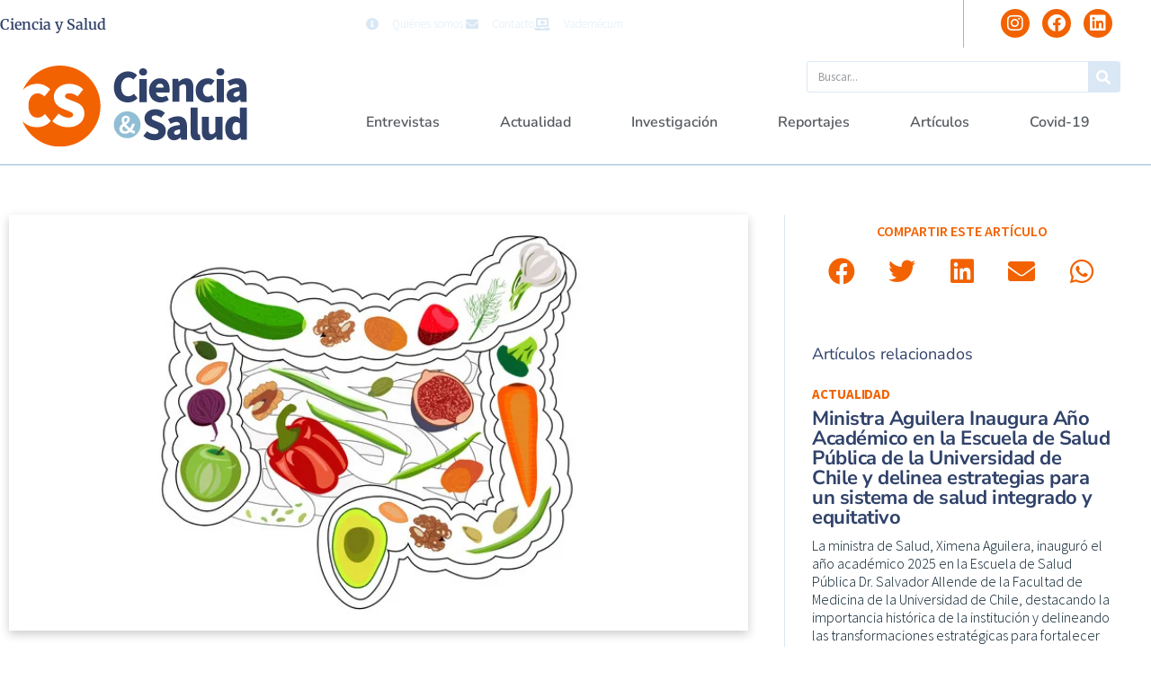

--- FILE ---
content_type: text/html; charset=UTF-8
request_url: https://cienciaysalud.cl/2021/06/23/la-dieta-y-su-efecto-sobre-el-microbioma-intestinal/
body_size: 26446
content:
<!doctype html>
<html lang="es">
<head>
	<meta charset="UTF-8">
	<meta name="viewport" content="width=device-width, initial-scale=1">
	<link rel="profile" href="https://gmpg.org/xfn/11">
	<title>La dieta y su efecto sobre el microbioma intestinal &#8211; Ciencia y Salud</title>
<meta name='robots' content='max-image-preview:large' />
<link rel="alternate" type="application/rss+xml" title="Ciencia y Salud &raquo; Feed" href="https://cienciaysalud.cl/feed/" />
<link rel="alternate" type="application/rss+xml" title="Ciencia y Salud &raquo; Feed de los comentarios" href="https://cienciaysalud.cl/comments/feed/" />
<link rel="alternate" title="oEmbed (JSON)" type="application/json+oembed" href="https://cienciaysalud.cl/wp-json/oembed/1.0/embed?url=https%3A%2F%2Fcienciaysalud.cl%2F2021%2F06%2F23%2Fla-dieta-y-su-efecto-sobre-el-microbioma-intestinal%2F" />
<link rel="alternate" title="oEmbed (XML)" type="text/xml+oembed" href="https://cienciaysalud.cl/wp-json/oembed/1.0/embed?url=https%3A%2F%2Fcienciaysalud.cl%2F2021%2F06%2F23%2Fla-dieta-y-su-efecto-sobre-el-microbioma-intestinal%2F&#038;format=xml" />
<style id='wp-img-auto-sizes-contain-inline-css'>
img:is([sizes=auto i],[sizes^="auto," i]){contain-intrinsic-size:3000px 1500px}
/*# sourceURL=wp-img-auto-sizes-contain-inline-css */
</style>

<style id='wp-emoji-styles-inline-css'>

	img.wp-smiley, img.emoji {
		display: inline !important;
		border: none !important;
		box-shadow: none !important;
		height: 1em !important;
		width: 1em !important;
		margin: 0 0.07em !important;
		vertical-align: -0.1em !important;
		background: none !important;
		padding: 0 !important;
	}
/*# sourceURL=wp-emoji-styles-inline-css */
</style>
<link rel='stylesheet' id='wp-block-library-css' href='https://cienciaysalud.cl/wp-includes/css/dist/block-library/style.min.css?ver=6.9' media='all' />
<style id='global-styles-inline-css'>
:root{--wp--preset--aspect-ratio--square: 1;--wp--preset--aspect-ratio--4-3: 4/3;--wp--preset--aspect-ratio--3-4: 3/4;--wp--preset--aspect-ratio--3-2: 3/2;--wp--preset--aspect-ratio--2-3: 2/3;--wp--preset--aspect-ratio--16-9: 16/9;--wp--preset--aspect-ratio--9-16: 9/16;--wp--preset--color--black: #000000;--wp--preset--color--cyan-bluish-gray: #abb8c3;--wp--preset--color--white: #ffffff;--wp--preset--color--pale-pink: #f78da7;--wp--preset--color--vivid-red: #cf2e2e;--wp--preset--color--luminous-vivid-orange: #ff6900;--wp--preset--color--luminous-vivid-amber: #fcb900;--wp--preset--color--light-green-cyan: #7bdcb5;--wp--preset--color--vivid-green-cyan: #00d084;--wp--preset--color--pale-cyan-blue: #8ed1fc;--wp--preset--color--vivid-cyan-blue: #0693e3;--wp--preset--color--vivid-purple: #9b51e0;--wp--preset--gradient--vivid-cyan-blue-to-vivid-purple: linear-gradient(135deg,rgb(6,147,227) 0%,rgb(155,81,224) 100%);--wp--preset--gradient--light-green-cyan-to-vivid-green-cyan: linear-gradient(135deg,rgb(122,220,180) 0%,rgb(0,208,130) 100%);--wp--preset--gradient--luminous-vivid-amber-to-luminous-vivid-orange: linear-gradient(135deg,rgb(252,185,0) 0%,rgb(255,105,0) 100%);--wp--preset--gradient--luminous-vivid-orange-to-vivid-red: linear-gradient(135deg,rgb(255,105,0) 0%,rgb(207,46,46) 100%);--wp--preset--gradient--very-light-gray-to-cyan-bluish-gray: linear-gradient(135deg,rgb(238,238,238) 0%,rgb(169,184,195) 100%);--wp--preset--gradient--cool-to-warm-spectrum: linear-gradient(135deg,rgb(74,234,220) 0%,rgb(151,120,209) 20%,rgb(207,42,186) 40%,rgb(238,44,130) 60%,rgb(251,105,98) 80%,rgb(254,248,76) 100%);--wp--preset--gradient--blush-light-purple: linear-gradient(135deg,rgb(255,206,236) 0%,rgb(152,150,240) 100%);--wp--preset--gradient--blush-bordeaux: linear-gradient(135deg,rgb(254,205,165) 0%,rgb(254,45,45) 50%,rgb(107,0,62) 100%);--wp--preset--gradient--luminous-dusk: linear-gradient(135deg,rgb(255,203,112) 0%,rgb(199,81,192) 50%,rgb(65,88,208) 100%);--wp--preset--gradient--pale-ocean: linear-gradient(135deg,rgb(255,245,203) 0%,rgb(182,227,212) 50%,rgb(51,167,181) 100%);--wp--preset--gradient--electric-grass: linear-gradient(135deg,rgb(202,248,128) 0%,rgb(113,206,126) 100%);--wp--preset--gradient--midnight: linear-gradient(135deg,rgb(2,3,129) 0%,rgb(40,116,252) 100%);--wp--preset--font-size--small: 13px;--wp--preset--font-size--medium: 20px;--wp--preset--font-size--large: 36px;--wp--preset--font-size--x-large: 42px;--wp--preset--spacing--20: 0.44rem;--wp--preset--spacing--30: 0.67rem;--wp--preset--spacing--40: 1rem;--wp--preset--spacing--50: 1.5rem;--wp--preset--spacing--60: 2.25rem;--wp--preset--spacing--70: 3.38rem;--wp--preset--spacing--80: 5.06rem;--wp--preset--shadow--natural: 6px 6px 9px rgba(0, 0, 0, 0.2);--wp--preset--shadow--deep: 12px 12px 50px rgba(0, 0, 0, 0.4);--wp--preset--shadow--sharp: 6px 6px 0px rgba(0, 0, 0, 0.2);--wp--preset--shadow--outlined: 6px 6px 0px -3px rgb(255, 255, 255), 6px 6px rgb(0, 0, 0);--wp--preset--shadow--crisp: 6px 6px 0px rgb(0, 0, 0);}:root { --wp--style--global--content-size: 800px;--wp--style--global--wide-size: 1200px; }:where(body) { margin: 0; }.wp-site-blocks > .alignleft { float: left; margin-right: 2em; }.wp-site-blocks > .alignright { float: right; margin-left: 2em; }.wp-site-blocks > .aligncenter { justify-content: center; margin-left: auto; margin-right: auto; }:where(.wp-site-blocks) > * { margin-block-start: 24px; margin-block-end: 0; }:where(.wp-site-blocks) > :first-child { margin-block-start: 0; }:where(.wp-site-blocks) > :last-child { margin-block-end: 0; }:root { --wp--style--block-gap: 24px; }:root :where(.is-layout-flow) > :first-child{margin-block-start: 0;}:root :where(.is-layout-flow) > :last-child{margin-block-end: 0;}:root :where(.is-layout-flow) > *{margin-block-start: 24px;margin-block-end: 0;}:root :where(.is-layout-constrained) > :first-child{margin-block-start: 0;}:root :where(.is-layout-constrained) > :last-child{margin-block-end: 0;}:root :where(.is-layout-constrained) > *{margin-block-start: 24px;margin-block-end: 0;}:root :where(.is-layout-flex){gap: 24px;}:root :where(.is-layout-grid){gap: 24px;}.is-layout-flow > .alignleft{float: left;margin-inline-start: 0;margin-inline-end: 2em;}.is-layout-flow > .alignright{float: right;margin-inline-start: 2em;margin-inline-end: 0;}.is-layout-flow > .aligncenter{margin-left: auto !important;margin-right: auto !important;}.is-layout-constrained > .alignleft{float: left;margin-inline-start: 0;margin-inline-end: 2em;}.is-layout-constrained > .alignright{float: right;margin-inline-start: 2em;margin-inline-end: 0;}.is-layout-constrained > .aligncenter{margin-left: auto !important;margin-right: auto !important;}.is-layout-constrained > :where(:not(.alignleft):not(.alignright):not(.alignfull)){max-width: var(--wp--style--global--content-size);margin-left: auto !important;margin-right: auto !important;}.is-layout-constrained > .alignwide{max-width: var(--wp--style--global--wide-size);}body .is-layout-flex{display: flex;}.is-layout-flex{flex-wrap: wrap;align-items: center;}.is-layout-flex > :is(*, div){margin: 0;}body .is-layout-grid{display: grid;}.is-layout-grid > :is(*, div){margin: 0;}body{padding-top: 0px;padding-right: 0px;padding-bottom: 0px;padding-left: 0px;}a:where(:not(.wp-element-button)){text-decoration: underline;}:root :where(.wp-element-button, .wp-block-button__link){background-color: #32373c;border-width: 0;color: #fff;font-family: inherit;font-size: inherit;font-style: inherit;font-weight: inherit;letter-spacing: inherit;line-height: inherit;padding-top: calc(0.667em + 2px);padding-right: calc(1.333em + 2px);padding-bottom: calc(0.667em + 2px);padding-left: calc(1.333em + 2px);text-decoration: none;text-transform: inherit;}.has-black-color{color: var(--wp--preset--color--black) !important;}.has-cyan-bluish-gray-color{color: var(--wp--preset--color--cyan-bluish-gray) !important;}.has-white-color{color: var(--wp--preset--color--white) !important;}.has-pale-pink-color{color: var(--wp--preset--color--pale-pink) !important;}.has-vivid-red-color{color: var(--wp--preset--color--vivid-red) !important;}.has-luminous-vivid-orange-color{color: var(--wp--preset--color--luminous-vivid-orange) !important;}.has-luminous-vivid-amber-color{color: var(--wp--preset--color--luminous-vivid-amber) !important;}.has-light-green-cyan-color{color: var(--wp--preset--color--light-green-cyan) !important;}.has-vivid-green-cyan-color{color: var(--wp--preset--color--vivid-green-cyan) !important;}.has-pale-cyan-blue-color{color: var(--wp--preset--color--pale-cyan-blue) !important;}.has-vivid-cyan-blue-color{color: var(--wp--preset--color--vivid-cyan-blue) !important;}.has-vivid-purple-color{color: var(--wp--preset--color--vivid-purple) !important;}.has-black-background-color{background-color: var(--wp--preset--color--black) !important;}.has-cyan-bluish-gray-background-color{background-color: var(--wp--preset--color--cyan-bluish-gray) !important;}.has-white-background-color{background-color: var(--wp--preset--color--white) !important;}.has-pale-pink-background-color{background-color: var(--wp--preset--color--pale-pink) !important;}.has-vivid-red-background-color{background-color: var(--wp--preset--color--vivid-red) !important;}.has-luminous-vivid-orange-background-color{background-color: var(--wp--preset--color--luminous-vivid-orange) !important;}.has-luminous-vivid-amber-background-color{background-color: var(--wp--preset--color--luminous-vivid-amber) !important;}.has-light-green-cyan-background-color{background-color: var(--wp--preset--color--light-green-cyan) !important;}.has-vivid-green-cyan-background-color{background-color: var(--wp--preset--color--vivid-green-cyan) !important;}.has-pale-cyan-blue-background-color{background-color: var(--wp--preset--color--pale-cyan-blue) !important;}.has-vivid-cyan-blue-background-color{background-color: var(--wp--preset--color--vivid-cyan-blue) !important;}.has-vivid-purple-background-color{background-color: var(--wp--preset--color--vivid-purple) !important;}.has-black-border-color{border-color: var(--wp--preset--color--black) !important;}.has-cyan-bluish-gray-border-color{border-color: var(--wp--preset--color--cyan-bluish-gray) !important;}.has-white-border-color{border-color: var(--wp--preset--color--white) !important;}.has-pale-pink-border-color{border-color: var(--wp--preset--color--pale-pink) !important;}.has-vivid-red-border-color{border-color: var(--wp--preset--color--vivid-red) !important;}.has-luminous-vivid-orange-border-color{border-color: var(--wp--preset--color--luminous-vivid-orange) !important;}.has-luminous-vivid-amber-border-color{border-color: var(--wp--preset--color--luminous-vivid-amber) !important;}.has-light-green-cyan-border-color{border-color: var(--wp--preset--color--light-green-cyan) !important;}.has-vivid-green-cyan-border-color{border-color: var(--wp--preset--color--vivid-green-cyan) !important;}.has-pale-cyan-blue-border-color{border-color: var(--wp--preset--color--pale-cyan-blue) !important;}.has-vivid-cyan-blue-border-color{border-color: var(--wp--preset--color--vivid-cyan-blue) !important;}.has-vivid-purple-border-color{border-color: var(--wp--preset--color--vivid-purple) !important;}.has-vivid-cyan-blue-to-vivid-purple-gradient-background{background: var(--wp--preset--gradient--vivid-cyan-blue-to-vivid-purple) !important;}.has-light-green-cyan-to-vivid-green-cyan-gradient-background{background: var(--wp--preset--gradient--light-green-cyan-to-vivid-green-cyan) !important;}.has-luminous-vivid-amber-to-luminous-vivid-orange-gradient-background{background: var(--wp--preset--gradient--luminous-vivid-amber-to-luminous-vivid-orange) !important;}.has-luminous-vivid-orange-to-vivid-red-gradient-background{background: var(--wp--preset--gradient--luminous-vivid-orange-to-vivid-red) !important;}.has-very-light-gray-to-cyan-bluish-gray-gradient-background{background: var(--wp--preset--gradient--very-light-gray-to-cyan-bluish-gray) !important;}.has-cool-to-warm-spectrum-gradient-background{background: var(--wp--preset--gradient--cool-to-warm-spectrum) !important;}.has-blush-light-purple-gradient-background{background: var(--wp--preset--gradient--blush-light-purple) !important;}.has-blush-bordeaux-gradient-background{background: var(--wp--preset--gradient--blush-bordeaux) !important;}.has-luminous-dusk-gradient-background{background: var(--wp--preset--gradient--luminous-dusk) !important;}.has-pale-ocean-gradient-background{background: var(--wp--preset--gradient--pale-ocean) !important;}.has-electric-grass-gradient-background{background: var(--wp--preset--gradient--electric-grass) !important;}.has-midnight-gradient-background{background: var(--wp--preset--gradient--midnight) !important;}.has-small-font-size{font-size: var(--wp--preset--font-size--small) !important;}.has-medium-font-size{font-size: var(--wp--preset--font-size--medium) !important;}.has-large-font-size{font-size: var(--wp--preset--font-size--large) !important;}.has-x-large-font-size{font-size: var(--wp--preset--font-size--x-large) !important;}
:root :where(.wp-block-pullquote){font-size: 1.5em;line-height: 1.6;}
/*# sourceURL=global-styles-inline-css */
</style>
<link rel='stylesheet' id='hello-elementor-css' href='https://cienciaysalud.cl/wp-content/themes/hello-elementor/assets/css/reset.css?ver=3.4.6' media='all' />
<link rel='stylesheet' id='hello-elementor-theme-style-css' href='https://cienciaysalud.cl/wp-content/themes/hello-elementor/assets/css/theme.css?ver=3.4.6' media='all' />
<link rel='stylesheet' id='hello-elementor-header-footer-css' href='https://cienciaysalud.cl/wp-content/themes/hello-elementor/assets/css/header-footer.css?ver=3.4.6' media='all' />
<link rel='stylesheet' id='elementor-frontend-css' href='https://cienciaysalud.cl/wp-content/plugins/elementor/assets/css/frontend.min.css?ver=3.34.2' media='all' />
<link rel='stylesheet' id='widget-heading-css' href='https://cienciaysalud.cl/wp-content/plugins/elementor/assets/css/widget-heading.min.css?ver=3.34.2' media='all' />
<link rel='stylesheet' id='widget-icon-list-css' href='https://cienciaysalud.cl/wp-content/plugins/elementor/assets/css/widget-icon-list.min.css?ver=3.34.2' media='all' />
<link rel='stylesheet' id='widget-social-icons-css' href='https://cienciaysalud.cl/wp-content/plugins/elementor/assets/css/widget-social-icons.min.css?ver=3.34.2' media='all' />
<link rel='stylesheet' id='e-apple-webkit-css' href='https://cienciaysalud.cl/wp-content/plugins/elementor/assets/css/conditionals/apple-webkit.min.css?ver=3.34.2' media='all' />
<link rel='stylesheet' id='widget-image-css' href='https://cienciaysalud.cl/wp-content/plugins/elementor/assets/css/widget-image.min.css?ver=3.34.2' media='all' />
<link rel='stylesheet' id='widget-search-form-css' href='https://cienciaysalud.cl/wp-content/plugins/elementor-pro/assets/css/widget-search-form.min.css?ver=3.28.3' media='all' />
<link rel='stylesheet' id='elementor-icons-shared-0-css' href='https://cienciaysalud.cl/wp-content/plugins/elementor/assets/lib/font-awesome/css/fontawesome.min.css?ver=5.15.3' media='all' />
<link rel='stylesheet' id='elementor-icons-fa-solid-css' href='https://cienciaysalud.cl/wp-content/plugins/elementor/assets/lib/font-awesome/css/solid.min.css?ver=5.15.3' media='all' />
<link rel='stylesheet' id='widget-nav-menu-css' href='https://cienciaysalud.cl/wp-content/plugins/elementor-pro/assets/css/widget-nav-menu.min.css?ver=3.28.3' media='all' />
<link rel='stylesheet' id='widget-posts-css' href='https://cienciaysalud.cl/wp-content/plugins/elementor-pro/assets/css/widget-posts.min.css?ver=3.28.3' media='all' />
<link rel='stylesheet' id='widget-post-info-css' href='https://cienciaysalud.cl/wp-content/plugins/elementor-pro/assets/css/widget-post-info.min.css?ver=3.28.3' media='all' />
<link rel='stylesheet' id='elementor-icons-fa-regular-css' href='https://cienciaysalud.cl/wp-content/plugins/elementor/assets/lib/font-awesome/css/regular.min.css?ver=5.15.3' media='all' />
<link rel='stylesheet' id='widget-divider-css' href='https://cienciaysalud.cl/wp-content/plugins/elementor/assets/css/widget-divider.min.css?ver=3.34.2' media='all' />
<link rel='stylesheet' id='widget-share-buttons-css' href='https://cienciaysalud.cl/wp-content/plugins/elementor-pro/assets/css/widget-share-buttons.min.css?ver=3.28.3' media='all' />
<link rel='stylesheet' id='elementor-icons-fa-brands-css' href='https://cienciaysalud.cl/wp-content/plugins/elementor/assets/lib/font-awesome/css/brands.min.css?ver=5.15.3' media='all' />
<link rel='stylesheet' id='elementor-icons-css' href='https://cienciaysalud.cl/wp-content/plugins/elementor/assets/lib/eicons/css/elementor-icons.min.css?ver=5.46.0' media='all' />
<link rel='stylesheet' id='elementor-post-84094-css' href='https://cienciaysalud.cl/wp-content/uploads/elementor/css/post-84094.css?ver=1769034637' media='all' />
<link rel='stylesheet' id='elementor-post-84130-css' href='https://cienciaysalud.cl/wp-content/uploads/elementor/css/post-84130.css?ver=1769034480' media='all' />
<link rel='stylesheet' id='elementor-post-84128-css' href='https://cienciaysalud.cl/wp-content/uploads/elementor/css/post-84128.css?ver=1769034480' media='all' />
<link rel='stylesheet' id='elementor-post-84124-css' href='https://cienciaysalud.cl/wp-content/uploads/elementor/css/post-84124.css?ver=1769034480' media='all' />
<link rel='stylesheet' id='ecs-styles-css' href='https://cienciaysalud.cl/wp-content/plugins/ele-custom-skin/assets/css/ecs-style.css?ver=3.1.9' media='all' />
<link rel='stylesheet' id='elementor-post-4237-css' href='https://cienciaysalud.cl/wp-content/uploads/elementor/css/post-4237.css?ver=1650974887' media='all' />
<link rel='stylesheet' id='elementor-post-4326-css' href='https://cienciaysalud.cl/wp-content/uploads/elementor/css/post-4326.css?ver=1650974855' media='all' />
<link rel='stylesheet' id='elementor-post-4352-css' href='https://cienciaysalud.cl/wp-content/uploads/elementor/css/post-4352.css?ver=1619476050' media='all' />
<link rel='stylesheet' id='elementor-post-4386-css' href='https://cienciaysalud.cl/wp-content/uploads/elementor/css/post-4386.css?ver=1627218991' media='all' />
<link rel='stylesheet' id='elementor-post-77619-css' href='https://cienciaysalud.cl/wp-content/uploads/elementor/css/post-77619.css?ver=1647953726' media='all' />
<link rel='stylesheet' id='elementor-gf-local-nunitosans-css' href='https://cienciaysalud.cl/wp-content/uploads/elementor/google-fonts/css/nunitosans.css?ver=1742289702' media='all' />
<link rel='stylesheet' id='elementor-gf-local-nunito-css' href='https://cienciaysalud.cl/wp-content/uploads/elementor/google-fonts/css/nunito.css?ver=1742289724' media='all' />
<link rel='stylesheet' id='elementor-gf-local-sourcesanspro-css' href='https://cienciaysalud.cl/wp-content/uploads/elementor/google-fonts/css/sourcesanspro.css?ver=1742289747' media='all' />
<link rel='stylesheet' id='elementor-gf-local-merriweather-css' href='https://cienciaysalud.cl/wp-content/uploads/elementor/google-fonts/css/merriweather.css?ver=1742289766' media='all' />
<script src="https://cienciaysalud.cl/wp-includes/js/jquery/jquery.min.js?ver=3.7.1" id="jquery-core-js"></script>
<script src="https://cienciaysalud.cl/wp-includes/js/jquery/jquery-migrate.min.js?ver=3.4.1" id="jquery-migrate-js"></script>
<script id="ecs_ajax_load-js-extra">
var ecs_ajax_params = {"ajaxurl":"https://cienciaysalud.cl/wp-admin/admin-ajax.php","posts":"{\"page\":0,\"year\":2021,\"monthnum\":6,\"day\":23,\"name\":\"la-dieta-y-su-efecto-sobre-el-microbioma-intestinal\",\"error\":\"\",\"m\":\"\",\"p\":0,\"post_parent\":\"\",\"subpost\":\"\",\"subpost_id\":\"\",\"attachment\":\"\",\"attachment_id\":0,\"pagename\":\"\",\"page_id\":0,\"second\":\"\",\"minute\":\"\",\"hour\":\"\",\"w\":0,\"category_name\":\"\",\"tag\":\"\",\"cat\":\"\",\"tag_id\":\"\",\"author\":\"\",\"author_name\":\"\",\"feed\":\"\",\"tb\":\"\",\"paged\":0,\"meta_key\":\"\",\"meta_value\":\"\",\"preview\":\"\",\"s\":\"\",\"sentence\":\"\",\"title\":\"\",\"fields\":\"all\",\"menu_order\":\"\",\"embed\":\"\",\"category__in\":[],\"category__not_in\":[],\"category__and\":[],\"post__in\":[],\"post__not_in\":[],\"post_name__in\":[],\"tag__in\":[],\"tag__not_in\":[],\"tag__and\":[],\"tag_slug__in\":[],\"tag_slug__and\":[],\"post_parent__in\":[],\"post_parent__not_in\":[],\"author__in\":[],\"author__not_in\":[],\"search_columns\":[],\"ignore_sticky_posts\":false,\"suppress_filters\":false,\"cache_results\":true,\"update_post_term_cache\":true,\"update_menu_item_cache\":false,\"lazy_load_term_meta\":true,\"update_post_meta_cache\":true,\"post_type\":\"\",\"posts_per_page\":16,\"nopaging\":false,\"comments_per_page\":\"50\",\"no_found_rows\":false,\"order\":\"DESC\"}"};
//# sourceURL=ecs_ajax_load-js-extra
</script>
<script src="https://cienciaysalud.cl/wp-content/plugins/ele-custom-skin/assets/js/ecs_ajax_pagination.js?ver=3.1.9" id="ecs_ajax_load-js"></script>
<script src="https://cienciaysalud.cl/wp-content/plugins/ele-custom-skin/assets/js/ecs.js?ver=3.1.9" id="ecs-script-js"></script>
<link rel="https://api.w.org/" href="https://cienciaysalud.cl/wp-json/" /><link rel="alternate" title="JSON" type="application/json" href="https://cienciaysalud.cl/wp-json/wp/v2/posts/78605" /><link rel="EditURI" type="application/rsd+xml" title="RSD" href="https://cienciaysalud.cl/xmlrpc.php?rsd" />
<meta name="generator" content="WordPress 6.9" />
<link rel="canonical" href="https://cienciaysalud.cl/2021/06/23/la-dieta-y-su-efecto-sobre-el-microbioma-intestinal/" />
<link rel='shortlink' href='https://cienciaysalud.cl/?p=78605' />
<meta name="description" content="Investigadores de Charité – Universitätsmedizin Berlín y la Universidad de California en San Francisco pudieron demostrar por primera vez que una dieta muy baja en calorías altera significativamente la composición de la microbiota presente en el intestino humano.">
<meta name="generator" content="Elementor 3.34.2; settings: css_print_method-external, google_font-enabled, font_display-auto">
<!-- Google Tag Manager -->
<script>(function(w,d,s,l,i){w[l]=w[l]||[];w[l].push({'gtm.start':
new Date().getTime(),event:'gtm.js'});var f=d.getElementsByTagName(s)[0],
j=d.createElement(s),dl=l!='dataLayer'?'&l='+l:'';j.async=true;j.src=
'https://www.googletagmanager.com/gtm.js?id='+i+dl;f.parentNode.insertBefore(j,f);
})(window,document,'script','dataLayer','GTM-KHFF3R9');</script>
<!-- End Google Tag Manager -->
			<style>
				.e-con.e-parent:nth-of-type(n+4):not(.e-lazyloaded):not(.e-no-lazyload),
				.e-con.e-parent:nth-of-type(n+4):not(.e-lazyloaded):not(.e-no-lazyload) * {
					background-image: none !important;
				}
				@media screen and (max-height: 1024px) {
					.e-con.e-parent:nth-of-type(n+3):not(.e-lazyloaded):not(.e-no-lazyload),
					.e-con.e-parent:nth-of-type(n+3):not(.e-lazyloaded):not(.e-no-lazyload) * {
						background-image: none !important;
					}
				}
				@media screen and (max-height: 640px) {
					.e-con.e-parent:nth-of-type(n+2):not(.e-lazyloaded):not(.e-no-lazyload),
					.e-con.e-parent:nth-of-type(n+2):not(.e-lazyloaded):not(.e-no-lazyload) * {
						background-image: none !important;
					}
				}
			</style>
			<link rel="icon" href="https://cienciaysalud.cl/wp-content/uploads/2020/07/cropped-favicon-1-32x32.png" sizes="32x32" />
<link rel="icon" href="https://cienciaysalud.cl/wp-content/uploads/2020/07/cropped-favicon-1-192x192.png" sizes="192x192" />
<link rel="apple-touch-icon" href="https://cienciaysalud.cl/wp-content/uploads/2020/07/cropped-favicon-1-180x180.png" />
<meta name="msapplication-TileImage" content="https://cienciaysalud.cl/wp-content/uploads/2020/07/cropped-favicon-1-270x270.png" />
</head>
<body class="wp-singular post-template-default single single-post postid-78605 single-format-standard wp-embed-responsive wp-theme-hello-elementor hello-elementor-default elementor-default elementor-kit-84094 elementor-page-84124">

<!-- Google Tag Manager (noscript) -->
<noscript><iframe src="https://www.googletagmanager.com/ns.html?id=GTM-KHFF3R9"
height="0" width="0" style="display:none;visibility:hidden"></iframe></noscript>
<!-- End Google Tag Manager (noscript) -->

<a class="skip-link screen-reader-text" href="#content">Ir al contenido</a>

		<div data-elementor-type="header" data-elementor-id="84130" class="elementor elementor-84130 elementor-location-header" data-elementor-post-type="elementor_library">
					<section class="elementor-section elementor-top-section elementor-element elementor-element-70f5a9da elementor-section-boxed elementor-section-height-default elementor-section-height-default" data-id="70f5a9da" data-element_type="section">
							<div class="elementor-background-overlay"></div>
							<div class="elementor-container elementor-column-gap-default">
					<div class="elementor-column elementor-col-100 elementor-top-column elementor-element elementor-element-8d3b885" data-id="8d3b885" data-element_type="column">
			<div class="elementor-widget-wrap elementor-element-populated">
						<section class="elementor-section elementor-inner-section elementor-element elementor-element-3b1b7e4b elementor-section-boxed elementor-section-height-default elementor-section-height-default" data-id="3b1b7e4b" data-element_type="section">
						<div class="elementor-container elementor-column-gap-default">
					<div class="elementor-column elementor-col-33 elementor-inner-column elementor-element elementor-element-1bdd8ed7" data-id="1bdd8ed7" data-element_type="column">
			<div class="elementor-widget-wrap elementor-element-populated">
						<div class="elementor-element elementor-element-e65e4e1 elementor-widget elementor-widget-theme-site-title elementor-widget-heading" data-id="e65e4e1" data-element_type="widget" data-widget_type="theme-site-title.default">
				<div class="elementor-widget-container">
					<h1 class="elementor-heading-title elementor-size-default"><a href="https://cienciaysalud.cl">Ciencia y Salud</a></h1>				</div>
				</div>
					</div>
		</div>
				<div class="elementor-column elementor-col-33 elementor-inner-column elementor-element elementor-element-41d58db9 elementor-hidden-phone" data-id="41d58db9" data-element_type="column">
			<div class="elementor-widget-wrap elementor-element-populated">
						<div class="elementor-element elementor-element-4d4fd3d2 elementor-icon-list--layout-inline elementor-align-end elementor-list-item-link-full_width elementor-widget elementor-widget-icon-list" data-id="4d4fd3d2" data-element_type="widget" data-widget_type="icon-list.default">
				<div class="elementor-widget-container">
							<ul class="elementor-icon-list-items elementor-inline-items">
							<li class="elementor-icon-list-item elementor-inline-item">
											<a href="http://tmp-2.local/quienes-somos/">

												<span class="elementor-icon-list-icon">
							<i aria-hidden="true" class="fas fa-info-circle"></i>						</span>
										<span class="elementor-icon-list-text">Quiénes somos</span>
											</a>
									</li>
								<li class="elementor-icon-list-item elementor-inline-item">
											<a href="http://tmp-2.local/contacto/">

												<span class="elementor-icon-list-icon">
							<i aria-hidden="true" class="fas fa-envelope"></i>						</span>
										<span class="elementor-icon-list-text">Contacto</span>
											</a>
									</li>
								<li class="elementor-icon-list-item elementor-inline-item">
											<a href="https://cl.prvademecum.com/index.php" target="_blank">

												<span class="elementor-icon-list-icon">
							<i aria-hidden="true" class="fas fa-laptop-medical"></i>						</span>
										<span class="elementor-icon-list-text">Vademécum</span>
											</a>
									</li>
						</ul>
						</div>
				</div>
					</div>
		</div>
				<div class="elementor-column elementor-col-33 elementor-inner-column elementor-element elementor-element-7a34f9ec" data-id="7a34f9ec" data-element_type="column">
			<div class="elementor-widget-wrap elementor-element-populated">
						<div class="elementor-element elementor-element-95cbea0 elementor-shape-circle e-grid-align-right elementor-grid-0 elementor-widget elementor-widget-social-icons" data-id="95cbea0" data-element_type="widget" data-widget_type="social-icons.default">
				<div class="elementor-widget-container">
							<div class="elementor-social-icons-wrapper elementor-grid" role="list">
							<span class="elementor-grid-item" role="listitem">
					<a class="elementor-icon elementor-social-icon elementor-social-icon-instagram elementor-repeater-item-a0b34c4" href="https://www.instagram.com/cienciaysalud.cl/" target="_blank">
						<span class="elementor-screen-only">Instagram</span>
						<i aria-hidden="true" class="fab fa-instagram"></i>					</a>
				</span>
							<span class="elementor-grid-item" role="listitem">
					<a class="elementor-icon elementor-social-icon elementor-social-icon-facebook elementor-repeater-item-ed45b29" href="https://www.facebook.com/cienciaysalud.cl" target="_blank">
						<span class="elementor-screen-only">Facebook</span>
						<i aria-hidden="true" class="fab fa-facebook"></i>					</a>
				</span>
							<span class="elementor-grid-item" role="listitem">
					<a class="elementor-icon elementor-social-icon elementor-social-icon-linkedin elementor-repeater-item-379c038" href="https://www.linkedin.com/company/cienciaysalud/" target="_blank">
						<span class="elementor-screen-only">Linkedin</span>
						<i aria-hidden="true" class="fab fa-linkedin"></i>					</a>
				</span>
					</div>
						</div>
				</div>
					</div>
		</div>
					</div>
		</section>
					</div>
		</div>
					</div>
		</section>
				<section class="elementor-section elementor-top-section elementor-element elementor-element-49d98821 elementor-section-full_width elementor-section-height-default elementor-section-height-default" data-id="49d98821" data-element_type="section">
						<div class="elementor-container elementor-column-gap-default">
					<div class="elementor-column elementor-col-100 elementor-top-column elementor-element elementor-element-2c50ac52" data-id="2c50ac52" data-element_type="column">
			<div class="elementor-widget-wrap elementor-element-populated">
						<section class="elementor-section elementor-inner-section elementor-element elementor-element-3beb0666 elementor-section-boxed elementor-section-height-default elementor-section-height-default" data-id="3beb0666" data-element_type="section">
						<div class="elementor-container elementor-column-gap-default">
					<div class="elementor-column elementor-col-50 elementor-inner-column elementor-element elementor-element-3999ce1c" data-id="3999ce1c" data-element_type="column">
			<div class="elementor-widget-wrap elementor-element-populated">
						<div class="elementor-element elementor-element-78e4606e elementor-widget elementor-widget-image" data-id="78e4606e" data-element_type="widget" data-widget_type="image.default">
				<div class="elementor-widget-container">
																<a href="https://cienciaysalud.cl">
							<img src="https://cienciaysalud.cl/wp-content/uploads/2019/05/logo-cys-2021.svg" class="attachment-full size-full wp-image-78674" alt="" />								</a>
															</div>
				</div>
					</div>
		</div>
				<div class="elementor-column elementor-col-50 elementor-inner-column elementor-element elementor-element-7ac1e7d3" data-id="7ac1e7d3" data-element_type="column">
			<div class="elementor-widget-wrap elementor-element-populated">
						<div class="elementor-element elementor-element-7ae7686 elementor-search-form--skin-classic elementor-search-form--button-type-icon elementor-search-form--icon-search elementor-widget elementor-widget-search-form" data-id="7ae7686" data-element_type="widget" data-settings="{&quot;skin&quot;:&quot;classic&quot;}" data-widget_type="search-form.default">
				<div class="elementor-widget-container">
							<search role="search">
			<form class="elementor-search-form" action="https://cienciaysalud.cl" method="get">
												<div class="elementor-search-form__container">
					<label class="elementor-screen-only" for="elementor-search-form-7ae7686">Buscar</label>

					
					<input id="elementor-search-form-7ae7686" placeholder="Buscar..." class="elementor-search-form__input" type="search" name="s" value="">
					
											<button class="elementor-search-form__submit" type="submit" aria-label="Buscar">
															<i aria-hidden="true" class="fas fa-search"></i>													</button>
					
									</div>
			</form>
		</search>
						</div>
				</div>
				<div class="elementor-element elementor-element-3a44918e elementor-nav-menu__align-justify elementor-nav-menu--dropdown-mobile elementor-nav-menu__text-align-aside elementor-nav-menu--toggle elementor-nav-menu--burger elementor-widget elementor-widget-nav-menu" data-id="3a44918e" data-element_type="widget" data-settings="{&quot;submenu_icon&quot;:{&quot;value&quot;:&quot;&lt;i class=\&quot;\&quot;&gt;&lt;\/i&gt;&quot;,&quot;library&quot;:&quot;&quot;},&quot;layout&quot;:&quot;horizontal&quot;,&quot;toggle&quot;:&quot;burger&quot;}" data-widget_type="nav-menu.default">
				<div class="elementor-widget-container">
								<nav aria-label="Menú" class="elementor-nav-menu--main elementor-nav-menu__container elementor-nav-menu--layout-horizontal e--pointer-underline e--animation-fade">
				<ul id="menu-1-3a44918e" class="elementor-nav-menu"><li class="menu-item menu-item-type-taxonomy menu-item-object-category menu-item-4177"><a href="https://cienciaysalud.cl/secciones/entrevistas/" class="elementor-item">Entrevistas</a></li>
<li class="menu-item menu-item-type-taxonomy menu-item-object-category menu-item-3386"><a href="https://cienciaysalud.cl/secciones/actualidad/" class="elementor-item">Actualidad</a></li>
<li class="menu-item menu-item-type-taxonomy menu-item-object-category current-post-ancestor current-menu-parent current-post-parent menu-item-4179"><a href="https://cienciaysalud.cl/secciones/investigacion-publicaciones/" class="elementor-item">Investigación</a></li>
<li class="menu-item menu-item-type-taxonomy menu-item-object-category menu-item-4178"><a href="https://cienciaysalud.cl/secciones/reportajes/" class="elementor-item">Reportajes</a></li>
<li class="menu-item menu-item-type-taxonomy menu-item-object-category menu-item-3385"><a href="https://cienciaysalud.cl/secciones/articulos/" class="elementor-item">Artículos</a></li>
<li class="menu-item menu-item-type-taxonomy menu-item-object-category menu-item-5375"><a href="https://cienciaysalud.cl/secciones/covid-19/" class="elementor-item">Covid-19</a></li>
</ul>			</nav>
					<div class="elementor-menu-toggle" role="button" tabindex="0" aria-label="Alternar menú" aria-expanded="false">
			<i aria-hidden="true" role="presentation" class="elementor-menu-toggle__icon--open eicon-menu-bar"></i><i aria-hidden="true" role="presentation" class="elementor-menu-toggle__icon--close eicon-close"></i>		</div>
					<nav class="elementor-nav-menu--dropdown elementor-nav-menu__container" aria-hidden="true">
				<ul id="menu-2-3a44918e" class="elementor-nav-menu"><li class="menu-item menu-item-type-taxonomy menu-item-object-category menu-item-4177"><a href="https://cienciaysalud.cl/secciones/entrevistas/" class="elementor-item" tabindex="-1">Entrevistas</a></li>
<li class="menu-item menu-item-type-taxonomy menu-item-object-category menu-item-3386"><a href="https://cienciaysalud.cl/secciones/actualidad/" class="elementor-item" tabindex="-1">Actualidad</a></li>
<li class="menu-item menu-item-type-taxonomy menu-item-object-category current-post-ancestor current-menu-parent current-post-parent menu-item-4179"><a href="https://cienciaysalud.cl/secciones/investigacion-publicaciones/" class="elementor-item" tabindex="-1">Investigación</a></li>
<li class="menu-item menu-item-type-taxonomy menu-item-object-category menu-item-4178"><a href="https://cienciaysalud.cl/secciones/reportajes/" class="elementor-item" tabindex="-1">Reportajes</a></li>
<li class="menu-item menu-item-type-taxonomy menu-item-object-category menu-item-3385"><a href="https://cienciaysalud.cl/secciones/articulos/" class="elementor-item" tabindex="-1">Artículos</a></li>
<li class="menu-item menu-item-type-taxonomy menu-item-object-category menu-item-5375"><a href="https://cienciaysalud.cl/secciones/covid-19/" class="elementor-item" tabindex="-1">Covid-19</a></li>
</ul>			</nav>
						</div>
				</div>
					</div>
		</div>
					</div>
		</section>
					</div>
		</div>
					</div>
		</section>
				</div>
				<div data-elementor-type="single" data-elementor-id="84124" class="elementor elementor-84124 elementor-location-single post-78605 post type-post status-publish format-standard has-post-thumbnail hentry category-investigacion-publicaciones" data-elementor-post-type="elementor_library">
					<section class="elementor-section elementor-top-section elementor-element elementor-element-5ac98b84 elementor-section-boxed elementor-section-height-default elementor-section-height-default" data-id="5ac98b84" data-element_type="section">
						<div class="elementor-container elementor-column-gap-default">
					<div class="elementor-column elementor-col-50 elementor-top-column elementor-element elementor-element-3db910cf" data-id="3db910cf" data-element_type="column">
			<div class="elementor-widget-wrap elementor-element-populated">
						<section class="elementor-section elementor-inner-section elementor-element elementor-element-d448a0d elementor-section-boxed elementor-section-height-default elementor-section-height-default" data-id="d448a0d" data-element_type="section">
						<div class="elementor-container elementor-column-gap-default">
					<div class="elementor-column elementor-col-100 elementor-inner-column elementor-element elementor-element-5a849eed" data-id="5a849eed" data-element_type="column">
			<div class="elementor-widget-wrap elementor-element-populated">
						<div class="elementor-element elementor-element-72193a9a elementor-widget elementor-widget-theme-post-featured-image elementor-widget-image" data-id="72193a9a" data-element_type="widget" data-widget_type="theme-post-featured-image.default">
				<div class="elementor-widget-container">
															<img fetchpriority="high" width="787" height="443" src="https://cienciaysalud.cl/wp-content/uploads/2021/06/healthy-diet-healthy-gut.jpg" class="attachment-large size-large wp-image-78606" alt="" srcset="https://cienciaysalud.cl/wp-content/uploads/2021/06/healthy-diet-healthy-gut.jpg 787w, https://cienciaysalud.cl/wp-content/uploads/2021/06/healthy-diet-healthy-gut-300x169.jpg 300w, https://cienciaysalud.cl/wp-content/uploads/2021/06/healthy-diet-healthy-gut-768x432.jpg 768w" sizes="(max-width: 787px) 100vw, 787px" />															</div>
				</div>
					</div>
		</div>
					</div>
		</section>
				<div class="elementor-element elementor-element-352e5ddc elementor-align-left elementor-widget elementor-widget-post-info" data-id="352e5ddc" data-element_type="widget" data-widget_type="post-info.default">
				<div class="elementor-widget-container">
							<ul class="elementor-inline-items elementor-icon-list-items elementor-post-info">
								<li class="elementor-icon-list-item elementor-repeater-item-02a5974 elementor-inline-item" itemprop="about">
													<span class="elementor-icon-list-text elementor-post-info__item elementor-post-info__item--type-terms">
										<span class="elementor-post-info__terms-list">
				<a href="https://cienciaysalud.cl/secciones/investigacion-publicaciones/" class="elementor-post-info__terms-list-item">Investigación - Publicaciones</a>				</span>
					</span>
								</li>
				</ul>
						</div>
				</div>
				<div class="elementor-element elementor-element-4d963db0 elementor-widget-divider--view-line elementor-widget elementor-widget-divider" data-id="4d963db0" data-element_type="widget" data-widget_type="divider.default">
				<div class="elementor-widget-container">
							<div class="elementor-divider">
			<span class="elementor-divider-separator">
						</span>
		</div>
						</div>
				</div>
				<div class="elementor-element elementor-element-38abc04e elementor-widget elementor-widget-theme-post-title elementor-page-title elementor-widget-heading" data-id="38abc04e" data-element_type="widget" data-widget_type="theme-post-title.default">
				<div class="elementor-widget-container">
					<h1 class="elementor-heading-title elementor-size-default">La dieta y su efecto sobre el microbioma intestinal</h1>				</div>
				</div>
				<div class="elementor-element elementor-element-54719668 elementor-align-left elementor-widget elementor-widget-post-info" data-id="54719668" data-element_type="widget" data-widget_type="post-info.default">
				<div class="elementor-widget-container">
							<ul class="elementor-inline-items elementor-icon-list-items elementor-post-info">
								<li class="elementor-icon-list-item elementor-repeater-item-1055f7a elementor-inline-item" itemprop="author">
													<span class="elementor-icon-list-text elementor-post-info__item elementor-post-info__item--type-author">
										Equipo Ciencia y Salud					</span>
								</li>
				<li class="elementor-icon-list-item elementor-repeater-item-8e4dc02 elementor-inline-item" itemprop="datePublished">
													<span class="elementor-icon-list-text elementor-post-info__item elementor-post-info__item--type-date">
										<time>23 junio 2021</time>					</span>
								</li>
				</ul>
						</div>
				</div>
				<div class="elementor-element elementor-element-9078857 elementor-widget elementor-widget-theme-post-content" data-id="9078857" data-element_type="widget" data-widget_type="theme-post-content.default">
				<div class="elementor-widget-container">
					<p id="first" class="lead">Investigadores de Charité &#8211; Universitätsmedizin Berlín y la Universidad de California en San Francisco pudieron demostrar por primera vez que una dieta muy baja en calorías altera significativamente la composición de la microbiota presente en el intestino humano.</p>
<p class="lead">En una publicación actual de <a href="http://dx.doi.org/10.1038/s41586-021-03663-4"><em>Nature</em></a> , los investigadores informan que la dieta da como resultado un aumento de bacterias específicas, en particular Clostridioides difficile, que se asocia con diarrea y colitis inducidas por antibióticos. Estas bacterias aparentemente afectan el equilibrio energético del cuerpo al ejercer una influencia en la absorción de nutrientes del intestino.</p>
<div id="text">
<p>El microbioma intestinal humano consta de billones de microorganismos y difiere de una persona a otra. En personas con sobrepeso u obesidad, por ejemplo, se sabe que su composición es diferente a la que se encuentra en individuos con un peso corporal normal.</p>
<p>Muchas personas, en algún momento de sus vidas, intentarán hacer dieta para perder peso. Pero, ¿qué efecto tiene un cambio tan drástico en la dieta en los cuerpos? Un equipo internacional de investigadores codirigido por Charité abordó esta cuestión.</p>
<p>«Por primera vez, pudimos demostrar que una dieta muy baja en calorías produce cambios importantes en la composición del microbioma intestinal y que estos cambios tienen un impacto en el equilibrio energético del huésped», dijo el Prof. Dr. Joachim Spranger, Jefe del Departamento de Endocrinología y Enfermedades Metabólicas de Charité y uno de los autores principales del estudio.</p>
<p>Para explorar los efectos de la dieta, el equipo estudió a 80 mujeres mayores (posmenopáusicas) cuyo peso oscilaba entre un ligero sobrepeso y una obesidad grave durante 16 semanas. Las mujeres siguieron un régimen de reemplazo de comidas supervisado por un médico, consumiendo batidos por un total de menos de 800 calorías al día, o mantuvieron su peso durante la duración del estudio.</p>
<p>Los participantes fueron examinados en el Centro de Investigación Clínica y Experimental (ECRC), una instalación operada conjuntamente por Charité y el Centro Max Delbrück de Medicina Molecular (MDC). El análisis regular de muestras de heces mostró que la dieta reducía la cantidad de microorganismos presentes en el intestino y cambiaba la composición del microbioma intestinal.</p>
<p>«Pudimos observar cómo las bacterias adaptaron su metabolismo para absorber más moléculas de azúcar y, al hacerlo, hacerlos inaccesibles para su anfitrión humano. Se podría decir que observamos el desarrollo de un &#8216;microbioma hambriento&#8217; «, señaló el primer autor del estudio, el Dr. Reiner Jumpertz von Schwartzenberg, investigador y médico del Departamento de Endocrinología y Enfermedades Metabólicas.</p>
<p>Las muestras de heces, que se habían recogido antes y después de la dieta, se transfirieron luego a ratones que se habían mantenido en condiciones libres de gérmenes y, como resultado, carecían de toda la microbiota intestinal. Los resultados fueron asombrosos: los animales que recibieron heces después de la dieta perdieron más del 10 por ciento de su masa corporal. Las heces antes de la dieta no tuvieron ningún efecto.</p>
<p>«Nuestros resultados muestran que este fenómeno se explica principalmente por cambios en la absorción de nutrientes de las entrañas de los animales», explicó el profesor Spranger agregando que «esto destaca el hecho de que las bacterias intestinales tienen un gran impacto en la absorción de los alimentos».</p>
<p>Cuando los investigadores estudiaron la composición de las heces con mayor detalle, se sorprendieron particularmente por los signos de una mayor colonización por una bacteria específica: Clostridioides difficile.</p>
<p>Si bien este microorganismo se encuentra comúnmente en el entorno natural y en el intestino de seres humanos y animales sanos, su número en el intestino puede aumentar en respuesta al uso de antibióticos, lo que puede provocar una inflamación grave de la pared intestinal. También es conocido como uno de los patógenos asociados a hospitales más comunes.</p>
<p>Se encontraron mayores cantidades de la bacteria tanto en los participantes que habían completado el régimen de pérdida de peso como en los ratones que habían recibido bacterias intestinales después de la dieta.</p>
<p>Resumiendo los resultados de la investigación, el profesor Spranger afirmó: «Una dieta muy baja en calorías modifica gravemente nuestro microbioma intestinal y parece reducir la resistencia a la colonización de la bacteria Clostridioides difficile asociada al hospital. Estos cambios hacen que la absorción de nutrientes a través del pared intestinal menos eficiente, sobre todo sin producir síntomas clínicos relevantes. Lo que no está claro es si este tipo de colonización asintomática por C. difficile podría afectar o mejorar potencialmente la salud de una persona, o en qué medida. Esto debe explorarse en estudios más amplios».</p>
</div>
				</div>
				</div>
					</div>
		</div>
				<div class="elementor-column elementor-col-50 elementor-top-column elementor-element elementor-element-3150487" data-id="3150487" data-element_type="column">
			<div class="elementor-widget-wrap elementor-element-populated">
						<div class="elementor-element elementor-element-647d8be4 elementor-widget elementor-widget-heading" data-id="647d8be4" data-element_type="widget" data-widget_type="heading.default">
				<div class="elementor-widget-container">
					<div class="elementor-heading-title elementor-size-default">Compartir este artículo</div>				</div>
				</div>
				<div class="elementor-element elementor-element-57de9063 elementor-share-buttons--view-icon elementor-share-buttons--skin-minimal elementor-grid-5 elementor-share-buttons--shape-circle elementor-share-buttons--color-custom elementor-widget elementor-widget-share-buttons" data-id="57de9063" data-element_type="widget" data-widget_type="share-buttons.default">
				<div class="elementor-widget-container">
							<div class="elementor-grid">
								<div class="elementor-grid-item">
						<div
							class="elementor-share-btn elementor-share-btn_facebook"
							role="button"
							tabindex="0"
							aria-label="Compartir en facebook"
						>
															<span class="elementor-share-btn__icon">
								<i class="fab fa-facebook" aria-hidden="true"></i>							</span>
																				</div>
					</div>
									<div class="elementor-grid-item">
						<div
							class="elementor-share-btn elementor-share-btn_twitter"
							role="button"
							tabindex="0"
							aria-label="Compartir en twitter"
						>
															<span class="elementor-share-btn__icon">
								<i class="fab fa-twitter" aria-hidden="true"></i>							</span>
																				</div>
					</div>
									<div class="elementor-grid-item">
						<div
							class="elementor-share-btn elementor-share-btn_linkedin"
							role="button"
							tabindex="0"
							aria-label="Compartir en linkedin"
						>
															<span class="elementor-share-btn__icon">
								<i class="fab fa-linkedin" aria-hidden="true"></i>							</span>
																				</div>
					</div>
									<div class="elementor-grid-item">
						<div
							class="elementor-share-btn elementor-share-btn_email"
							role="button"
							tabindex="0"
							aria-label="Compartir en email"
						>
															<span class="elementor-share-btn__icon">
								<i class="fas fa-envelope" aria-hidden="true"></i>							</span>
																				</div>
					</div>
									<div class="elementor-grid-item">
						<div
							class="elementor-share-btn elementor-share-btn_whatsapp"
							role="button"
							tabindex="0"
							aria-label="Compartir en whatsapp"
						>
															<span class="elementor-share-btn__icon">
								<i class="fab fa-whatsapp" aria-hidden="true"></i>							</span>
																				</div>
					</div>
						</div>
						</div>
				</div>
				<div class="elementor-element elementor-element-40f58452 elementor-widget elementor-widget-heading" data-id="40f58452" data-element_type="widget" data-widget_type="heading.default">
				<div class="elementor-widget-container">
					<h4 class="elementor-heading-title elementor-size-default">Artículos relacionados</h4>				</div>
				</div>
				<div class="elementor-element elementor-element-25705492 elementor-grid-1 elementor-posts--thumbnail-top elementor-grid-tablet-2 elementor-grid-mobile-1 elementor-widget elementor-widget-posts" data-id="25705492" data-element_type="widget" data-settings="{&quot;custom_columns&quot;:&quot;1&quot;,&quot;custom_columns_tablet&quot;:&quot;2&quot;,&quot;custom_columns_mobile&quot;:&quot;1&quot;,&quot;custom_row_gap&quot;:{&quot;unit&quot;:&quot;px&quot;,&quot;size&quot;:35,&quot;sizes&quot;:[]},&quot;custom_row_gap_tablet&quot;:{&quot;unit&quot;:&quot;px&quot;,&quot;size&quot;:&quot;&quot;,&quot;sizes&quot;:[]},&quot;custom_row_gap_mobile&quot;:{&quot;unit&quot;:&quot;px&quot;,&quot;size&quot;:&quot;&quot;,&quot;sizes&quot;:[]}}" data-widget_type="posts.custom">
				<div class="elementor-widget-container">
					      <div class="ecs-posts elementor-posts-container elementor-posts   elementor-grid elementor-posts--skin-custom" data-settings="{&quot;current_page&quot;:1,&quot;max_num_pages&quot;:&quot;5&quot;,&quot;load_method&quot;:&quot;&quot;,&quot;widget_id&quot;:&quot;25705492&quot;,&quot;post_id&quot;:78605,&quot;theme_id&quot;:84124,&quot;change_url&quot;:false,&quot;reinit_js&quot;:false}">
      		<article id="post-90247" class="elementor-post elementor-grid-item ecs-post-loop post-90247 post type-post status-publish format-standard has-post-thumbnail hentry category-actualidad">
				<div data-elementor-type="loop" data-elementor-id="4326" class="elementor elementor-4326 elementor-location-single post-90247 post type-post status-publish format-standard has-post-thumbnail hentry category-actualidad" data-elementor-post-type="elementor_library">
					<section class="elementor-section elementor-top-section elementor-element elementor-element-e063c0f elementor-section-boxed elementor-section-height-default elementor-section-height-default" data-id="e063c0f" data-element_type="section">
						<div class="elementor-container elementor-column-gap-default">
					<div class="elementor-column elementor-col-100 elementor-top-column elementor-element elementor-element-117c03f" data-id="117c03f" data-element_type="column">
			<div class="elementor-widget-wrap elementor-element-populated">
						<div class="elementor-element elementor-element-ae64a7d elementor-widget elementor-widget-post-info" data-id="ae64a7d" data-element_type="widget" data-widget_type="post-info.default">
				<div class="elementor-widget-container">
							<ul class="elementor-inline-items elementor-icon-list-items elementor-post-info">
								<li class="elementor-icon-list-item elementor-repeater-item-87ba813 elementor-inline-item" itemprop="about">
													<span class="elementor-icon-list-text elementor-post-info__item elementor-post-info__item--type-terms">
										<span class="elementor-post-info__terms-list">
				<a href="https://cienciaysalud.cl/secciones/actualidad/" class="elementor-post-info__terms-list-item">Actualidad</a>				</span>
					</span>
								</li>
				</ul>
						</div>
				</div>
				<div class="elementor-element elementor-element-58fd26b elementor-widget elementor-widget-theme-post-title elementor-page-title elementor-widget-heading" data-id="58fd26b" data-element_type="widget" data-widget_type="theme-post-title.default">
				<div class="elementor-widget-container">
					<h3 class="elementor-heading-title elementor-size-default"><a href="https://cienciaysalud.cl/2025/04/25/ministra-aguilera-inaugura-ano-academico-en-la-escuela-de-salud-publica-de-la-universidad-de-chile-y-delinea-estrategias-para-un-sistema-de-salud-integrado-y-equitativo/">Ministra Aguilera Inaugura Año Académico en la Escuela de Salud Pública de la Universidad de Chile y delinea estrategias para un sistema de salud integrado y equitativo</a></h3>				</div>
				</div>
				<div class="elementor-element elementor-element-0d5bb44 elementor-widget elementor-widget-theme-post-excerpt" data-id="0d5bb44" data-element_type="widget" data-widget_type="theme-post-excerpt.default">
				<div class="elementor-widget-container">
					La ministra de Salud, Ximena Aguilera, inauguró el año académico 2025 en la Escuela de Salud Pública Dr. Salvador Allende de la Facultad de Medicina de la Universidad de Chile, destacando la importancia histórica de la institución y delineando las transformaciones estratégicas para fortalecer el sistema de salud chileno. En su discurso, la autoridad reflexionó sobre los 82 años de la Escuela y el centenario del Ministerio de Higiene, Asistencia y Previsión Social, subrayando los logros alcanzados y los desafíos persistentes. 				</div>
				</div>
				<div class="elementor-element elementor-element-cd4bc83 elementor-widget elementor-widget-post-info" data-id="cd4bc83" data-element_type="widget" data-widget_type="post-info.default">
				<div class="elementor-widget-container">
							<ul class="elementor-inline-items elementor-icon-list-items elementor-post-info">
								<li class="elementor-icon-list-item elementor-repeater-item-873136d elementor-inline-item" itemprop="author">
						<a href="https://cienciaysalud.cl/author/cristianjimenezriverosgmail-com/">
														<span class="elementor-icon-list-text elementor-post-info__item elementor-post-info__item--type-author">
										Equipo Ciencia y Salud					</span>
									</a>
				</li>
				<li class="elementor-icon-list-item elementor-repeater-item-3a7b70d elementor-inline-item" itemprop="datePublished">
													<span class="elementor-icon-list-text elementor-post-info__item elementor-post-info__item--type-date">
										<time>25 abril</time>					</span>
								</li>
				</ul>
						</div>
				</div>
				<div class="elementor-element elementor-element-125c66f elementor-widget-divider--view-line elementor-widget elementor-widget-divider" data-id="125c66f" data-element_type="widget" data-widget_type="divider.default">
				<div class="elementor-widget-container">
							<div class="elementor-divider">
			<span class="elementor-divider-separator">
						</span>
		</div>
						</div>
				</div>
					</div>
		</div>
					</div>
		</section>
				</div>
				</article>
				<article id="post-90242" class="elementor-post elementor-grid-item ecs-post-loop post-90242 post type-post status-publish format-standard has-post-thumbnail hentry category-actualidad">
				<div data-elementor-type="loop" data-elementor-id="4326" class="elementor elementor-4326 elementor-location-single post-90242 post type-post status-publish format-standard has-post-thumbnail hentry category-actualidad" data-elementor-post-type="elementor_library">
					<section class="elementor-section elementor-top-section elementor-element elementor-element-e063c0f elementor-section-boxed elementor-section-height-default elementor-section-height-default" data-id="e063c0f" data-element_type="section">
						<div class="elementor-container elementor-column-gap-default">
					<div class="elementor-column elementor-col-100 elementor-top-column elementor-element elementor-element-117c03f" data-id="117c03f" data-element_type="column">
			<div class="elementor-widget-wrap elementor-element-populated">
						<div class="elementor-element elementor-element-ae64a7d elementor-widget elementor-widget-post-info" data-id="ae64a7d" data-element_type="widget" data-widget_type="post-info.default">
				<div class="elementor-widget-container">
							<ul class="elementor-inline-items elementor-icon-list-items elementor-post-info">
								<li class="elementor-icon-list-item elementor-repeater-item-87ba813 elementor-inline-item" itemprop="about">
													<span class="elementor-icon-list-text elementor-post-info__item elementor-post-info__item--type-terms">
										<span class="elementor-post-info__terms-list">
				<a href="https://cienciaysalud.cl/secciones/actualidad/" class="elementor-post-info__terms-list-item">Actualidad</a>				</span>
					</span>
								</li>
				</ul>
						</div>
				</div>
				<div class="elementor-element elementor-element-58fd26b elementor-widget elementor-widget-theme-post-title elementor-page-title elementor-widget-heading" data-id="58fd26b" data-element_type="widget" data-widget_type="theme-post-title.default">
				<div class="elementor-widget-container">
					<h3 class="elementor-heading-title elementor-size-default"><a href="https://cienciaysalud.cl/2025/04/23/chile-avanza-hacia-los-1000-prestadores-de-salud-acreditados-en-2026/">Chile Avanza Hacia los 1000 Prestadores de Salud Acreditados en 2026</a></h3>				</div>
				</div>
				<div class="elementor-element elementor-element-0d5bb44 elementor-widget elementor-widget-theme-post-excerpt" data-id="0d5bb44" data-element_type="widget" data-widget_type="theme-post-excerpt.default">
				<div class="elementor-widget-container">
					De los 811 establecimientos de salud de la red pública que deben acreditarse, hasta ahora, el 94% de los hospitales y el 17% de los CESFAM cuentan con el sello de calidad.				</div>
				</div>
				<div class="elementor-element elementor-element-cd4bc83 elementor-widget elementor-widget-post-info" data-id="cd4bc83" data-element_type="widget" data-widget_type="post-info.default">
				<div class="elementor-widget-container">
							<ul class="elementor-inline-items elementor-icon-list-items elementor-post-info">
								<li class="elementor-icon-list-item elementor-repeater-item-873136d elementor-inline-item" itemprop="author">
						<a href="https://cienciaysalud.cl/author/cristianjimenezriverosgmail-com/">
														<span class="elementor-icon-list-text elementor-post-info__item elementor-post-info__item--type-author">
										Equipo Ciencia y Salud					</span>
									</a>
				</li>
				<li class="elementor-icon-list-item elementor-repeater-item-3a7b70d elementor-inline-item" itemprop="datePublished">
													<span class="elementor-icon-list-text elementor-post-info__item elementor-post-info__item--type-date">
										<time>23 abril</time>					</span>
								</li>
				</ul>
						</div>
				</div>
				<div class="elementor-element elementor-element-125c66f elementor-widget-divider--view-line elementor-widget elementor-widget-divider" data-id="125c66f" data-element_type="widget" data-widget_type="divider.default">
				<div class="elementor-widget-container">
							<div class="elementor-divider">
			<span class="elementor-divider-separator">
						</span>
		</div>
						</div>
				</div>
					</div>
		</div>
					</div>
		</section>
				</div>
				</article>
				<article id="post-90238" class="elementor-post elementor-grid-item ecs-post-loop post-90238 post type-post status-publish format-standard has-post-thumbnail hentry category-investigacion-publicaciones tag-destacadoinvestigacion">
				<div data-elementor-type="loop" data-elementor-id="4326" class="elementor elementor-4326 elementor-location-single post-90238 post type-post status-publish format-standard has-post-thumbnail hentry category-investigacion-publicaciones tag-destacadoinvestigacion" data-elementor-post-type="elementor_library">
					<section class="elementor-section elementor-top-section elementor-element elementor-element-e063c0f elementor-section-boxed elementor-section-height-default elementor-section-height-default" data-id="e063c0f" data-element_type="section">
						<div class="elementor-container elementor-column-gap-default">
					<div class="elementor-column elementor-col-100 elementor-top-column elementor-element elementor-element-117c03f" data-id="117c03f" data-element_type="column">
			<div class="elementor-widget-wrap elementor-element-populated">
						<div class="elementor-element elementor-element-ae64a7d elementor-widget elementor-widget-post-info" data-id="ae64a7d" data-element_type="widget" data-widget_type="post-info.default">
				<div class="elementor-widget-container">
							<ul class="elementor-inline-items elementor-icon-list-items elementor-post-info">
								<li class="elementor-icon-list-item elementor-repeater-item-87ba813 elementor-inline-item" itemprop="about">
													<span class="elementor-icon-list-text elementor-post-info__item elementor-post-info__item--type-terms">
										<span class="elementor-post-info__terms-list">
				<a href="https://cienciaysalud.cl/secciones/investigacion-publicaciones/" class="elementor-post-info__terms-list-item">Investigación - Publicaciones</a>				</span>
					</span>
								</li>
				</ul>
						</div>
				</div>
				<div class="elementor-element elementor-element-58fd26b elementor-widget elementor-widget-theme-post-title elementor-page-title elementor-widget-heading" data-id="58fd26b" data-element_type="widget" data-widget_type="theme-post-title.default">
				<div class="elementor-widget-container">
					<h3 class="elementor-heading-title elementor-size-default"><a href="https://cienciaysalud.cl/2025/04/23/una-revision-global-identifica-los-mejores-tratamientos-para-el-dolor-neuropatico/">Una revisión global identifica los mejores tratamientos para el dolor neuropático</a></h3>				</div>
				</div>
				<div class="elementor-element elementor-element-0d5bb44 elementor-widget elementor-widget-theme-post-excerpt" data-id="0d5bb44" data-element_type="widget" data-widget_type="theme-post-excerpt.default">
				<div class="elementor-widget-container">
					Un importante estudio internacional ha proporcionado la evidencia más completa hasta la fecha sobre los tratamientos para el dolor neuropático, definido como el dolor causado por una enfermedad del sistema nervioso, que afecta hasta el 10% de la población mundial.				</div>
				</div>
				<div class="elementor-element elementor-element-cd4bc83 elementor-widget elementor-widget-post-info" data-id="cd4bc83" data-element_type="widget" data-widget_type="post-info.default">
				<div class="elementor-widget-container">
							<ul class="elementor-inline-items elementor-icon-list-items elementor-post-info">
								<li class="elementor-icon-list-item elementor-repeater-item-873136d elementor-inline-item" itemprop="author">
						<a href="https://cienciaysalud.cl/author/cristianjimenezriverosgmail-com/">
														<span class="elementor-icon-list-text elementor-post-info__item elementor-post-info__item--type-author">
										Equipo Ciencia y Salud					</span>
									</a>
				</li>
				<li class="elementor-icon-list-item elementor-repeater-item-3a7b70d elementor-inline-item" itemprop="datePublished">
													<span class="elementor-icon-list-text elementor-post-info__item elementor-post-info__item--type-date">
										<time>23 abril</time>					</span>
								</li>
				</ul>
						</div>
				</div>
				<div class="elementor-element elementor-element-125c66f elementor-widget-divider--view-line elementor-widget elementor-widget-divider" data-id="125c66f" data-element_type="widget" data-widget_type="divider.default">
				<div class="elementor-widget-container">
							<div class="elementor-divider">
			<span class="elementor-divider-separator">
						</span>
		</div>
						</div>
				</div>
					</div>
		</div>
					</div>
		</section>
				</div>
				</article>
				<article id="post-90233" class="elementor-post elementor-grid-item ecs-post-loop post-90233 post type-post status-publish format-standard has-post-thumbnail hentry category-investigacion-publicaciones tag-destacadotitulares">
				<div data-elementor-type="loop" data-elementor-id="4326" class="elementor elementor-4326 elementor-location-single post-90233 post type-post status-publish format-standard has-post-thumbnail hentry category-investigacion-publicaciones tag-destacadotitulares" data-elementor-post-type="elementor_library">
					<section class="elementor-section elementor-top-section elementor-element elementor-element-e063c0f elementor-section-boxed elementor-section-height-default elementor-section-height-default" data-id="e063c0f" data-element_type="section">
						<div class="elementor-container elementor-column-gap-default">
					<div class="elementor-column elementor-col-100 elementor-top-column elementor-element elementor-element-117c03f" data-id="117c03f" data-element_type="column">
			<div class="elementor-widget-wrap elementor-element-populated">
						<div class="elementor-element elementor-element-ae64a7d elementor-widget elementor-widget-post-info" data-id="ae64a7d" data-element_type="widget" data-widget_type="post-info.default">
				<div class="elementor-widget-container">
							<ul class="elementor-inline-items elementor-icon-list-items elementor-post-info">
								<li class="elementor-icon-list-item elementor-repeater-item-87ba813 elementor-inline-item" itemprop="about">
													<span class="elementor-icon-list-text elementor-post-info__item elementor-post-info__item--type-terms">
										<span class="elementor-post-info__terms-list">
				<a href="https://cienciaysalud.cl/secciones/investigacion-publicaciones/" class="elementor-post-info__terms-list-item">Investigación - Publicaciones</a>				</span>
					</span>
								</li>
				</ul>
						</div>
				</div>
				<div class="elementor-element elementor-element-58fd26b elementor-widget elementor-widget-theme-post-title elementor-page-title elementor-widget-heading" data-id="58fd26b" data-element_type="widget" data-widget_type="theme-post-title.default">
				<div class="elementor-widget-container">
					<h3 class="elementor-heading-title elementor-size-default"><a href="https://cienciaysalud.cl/2025/04/23/un-nuevo-enfoque-de-atencion-de-salud-mental-de-precision-para-la-depresion-aborda-las-necesidades-unicas-de-los-pacientes/">Un nuevo enfoque de atención de salud mental de precisión para la depresión aborda las necesidades únicas de los pacientes</a></h3>				</div>
				</div>
				<div class="elementor-element elementor-element-0d5bb44 elementor-widget elementor-widget-theme-post-excerpt" data-id="0d5bb44" data-element_type="widget" data-widget_type="theme-post-excerpt.default">
				<div class="elementor-widget-container">
					En un estudio multiinstitucional de una década de duración, psicólogos de la Universidad de Alberta (U of A) colaboraron con la Universidad Radboud de los Países Bajos para desarrollar un enfoque de tratamiento preciso para la depresión que ofrece a los pacientes recomendaciones individualizadas basadas en múltiples características, como la edad y el sexo. Sus hallazgos se publicaron en la revista PLOS ONE.				</div>
				</div>
				<div class="elementor-element elementor-element-cd4bc83 elementor-widget elementor-widget-post-info" data-id="cd4bc83" data-element_type="widget" data-widget_type="post-info.default">
				<div class="elementor-widget-container">
							<ul class="elementor-inline-items elementor-icon-list-items elementor-post-info">
								<li class="elementor-icon-list-item elementor-repeater-item-873136d elementor-inline-item" itemprop="author">
						<a href="https://cienciaysalud.cl/author/cristianjimenezriverosgmail-com/">
														<span class="elementor-icon-list-text elementor-post-info__item elementor-post-info__item--type-author">
										Equipo Ciencia y Salud					</span>
									</a>
				</li>
				<li class="elementor-icon-list-item elementor-repeater-item-3a7b70d elementor-inline-item" itemprop="datePublished">
													<span class="elementor-icon-list-text elementor-post-info__item elementor-post-info__item--type-date">
										<time>23 abril</time>					</span>
								</li>
				</ul>
						</div>
				</div>
				<div class="elementor-element elementor-element-125c66f elementor-widget-divider--view-line elementor-widget elementor-widget-divider" data-id="125c66f" data-element_type="widget" data-widget_type="divider.default">
				<div class="elementor-widget-container">
							<div class="elementor-divider">
			<span class="elementor-divider-separator">
						</span>
		</div>
						</div>
				</div>
					</div>
		</div>
					</div>
		</section>
				</div>
				</article>
				</div>
						</div>
				</div>
					</div>
		</div>
					</div>
		</section>
				</div>
				<div data-elementor-type="footer" data-elementor-id="84128" class="elementor elementor-84128 elementor-location-footer" data-elementor-post-type="elementor_library">
					<section class="elementor-section elementor-top-section elementor-element elementor-element-4871f7a6 elementor-section-boxed elementor-section-height-default elementor-section-height-default" data-id="4871f7a6" data-element_type="section" data-settings="{&quot;background_background&quot;:&quot;classic&quot;}">
						<div class="elementor-container elementor-column-gap-default">
					<div class="elementor-column elementor-col-50 elementor-top-column elementor-element elementor-element-50aa2acf" data-id="50aa2acf" data-element_type="column">
			<div class="elementor-widget-wrap elementor-element-populated">
						<div class="elementor-element elementor-element-2c352915 elementor-widget elementor-widget-image" data-id="2c352915" data-element_type="widget" data-widget_type="image.default">
				<div class="elementor-widget-container">
															<img src="https://cienciaysalud.cl/wp-content/uploads/2019/05/logo-cys-w.svg" class="attachment-full size-full wp-image-78675" alt="" />															</div>
				</div>
				<div class="elementor-element elementor-element-6257f474 elementor-widget elementor-widget-text-editor" data-id="6257f474" data-element_type="widget" data-widget_type="text-editor.default">
				<div class="elementor-widget-container">
									<p>Ciencia y Salud es un medio de comunicación en línea e independiente que tiene como objetivo entregar información y análisis para comprender los desafíos que afectan a la ciencia, al sector de la salud y que tienen impacto en la sociedad. Creemos firmemente que una mejor información también es sinónimo de una mejor salud.</p>								</div>
				</div>
				<div class="elementor-element elementor-element-44b4b464 elementor-shape-circle elementor-grid-0 e-grid-align-center elementor-widget elementor-widget-social-icons" data-id="44b4b464" data-element_type="widget" data-widget_type="social-icons.default">
				<div class="elementor-widget-container">
							<div class="elementor-social-icons-wrapper elementor-grid" role="list">
							<span class="elementor-grid-item" role="listitem">
					<a class="elementor-icon elementor-social-icon elementor-social-icon-instagram elementor-repeater-item-a0b34c4" href="https://www.instagram.com/cienciaysalud.cl/" target="_blank">
						<span class="elementor-screen-only">Instagram</span>
						<i aria-hidden="true" class="fab fa-instagram"></i>					</a>
				</span>
							<span class="elementor-grid-item" role="listitem">
					<a class="elementor-icon elementor-social-icon elementor-social-icon-facebook elementor-repeater-item-ed45b29" href="https://www.facebook.com/cienciaysalud.cl" target="_blank">
						<span class="elementor-screen-only">Facebook</span>
						<i aria-hidden="true" class="fab fa-facebook"></i>					</a>
				</span>
							<span class="elementor-grid-item" role="listitem">
					<a class="elementor-icon elementor-social-icon elementor-social-icon-linkedin elementor-repeater-item-379c038" href="https://www.linkedin.com/company/cienciaysalud/" target="_blank">
						<span class="elementor-screen-only">Linkedin</span>
						<i aria-hidden="true" class="fab fa-linkedin"></i>					</a>
				</span>
					</div>
						</div>
				</div>
				<div class="elementor-element elementor-element-744c6c2c elementor-widget elementor-widget-text-editor" data-id="744c6c2c" data-element_type="widget" data-widget_type="text-editor.default">
				<div class="elementor-widget-container">
									<p><strong>©2024 Ciencia y Salud</strong></p>								</div>
				</div>
				<div class="elementor-element elementor-element-13836c68 elementor-widget elementor-widget-heading" data-id="13836c68" data-element_type="widget" data-widget_type="heading.default">
				<div class="elementor-widget-container">
					<p class="elementor-heading-title elementor-size-default"><a href="http://tmp-2.local/terminos-y-condiciones-de-uso/">Términos y condiciones de uso</a></p>				</div>
				</div>
				<div class="elementor-element elementor-element-71f3e078 elementor-widget elementor-widget-heading" data-id="71f3e078" data-element_type="widget" data-widget_type="heading.default">
				<div class="elementor-widget-container">
					<p class="elementor-heading-title elementor-size-default"><a href="http://tmp-2.local/politicas-editoriales/">Políticas Editoriales</a></p>				</div>
				</div>
					</div>
		</div>
				<div class="elementor-column elementor-col-50 elementor-top-column elementor-element elementor-element-24c9018" data-id="24c9018" data-element_type="column">
			<div class="elementor-widget-wrap elementor-element-populated">
						<section class="elementor-section elementor-inner-section elementor-element elementor-element-629627a8 elementor-section-boxed elementor-section-height-default elementor-section-height-default" data-id="629627a8" data-element_type="section">
						<div class="elementor-container elementor-column-gap-default">
					<div class="elementor-column elementor-col-20 elementor-inner-column elementor-element elementor-element-36fb0e" data-id="36fb0e" data-element_type="column">
			<div class="elementor-widget-wrap elementor-element-populated">
						<div class="elementor-element elementor-element-53589d3c elementor-widget elementor-widget-heading" data-id="53589d3c" data-element_type="widget" data-widget_type="heading.default">
				<div class="elementor-widget-container">
					<h5 class="elementor-heading-title elementor-size-default"><a href="http://tmp-2.local/secciones/entrevistas/">Entrevistas</a></h5>				</div>
				</div>
				<div class="elementor-element elementor-element-44e10eb8 elementor-grid-1 elementor-posts--thumbnail-none elementor-grid-tablet-2 elementor-grid-mobile-1 elementor-widget elementor-widget-posts" data-id="44e10eb8" data-element_type="widget" data-settings="{&quot;classic_columns&quot;:&quot;1&quot;,&quot;classic_row_gap&quot;:{&quot;unit&quot;:&quot;px&quot;,&quot;size&quot;:5,&quot;sizes&quot;:[]},&quot;classic_columns_tablet&quot;:&quot;2&quot;,&quot;classic_columns_mobile&quot;:&quot;1&quot;,&quot;classic_row_gap_tablet&quot;:{&quot;unit&quot;:&quot;px&quot;,&quot;size&quot;:&quot;&quot;,&quot;sizes&quot;:[]},&quot;classic_row_gap_mobile&quot;:{&quot;unit&quot;:&quot;px&quot;,&quot;size&quot;:&quot;&quot;,&quot;sizes&quot;:[]}}" data-widget_type="posts.classic">
				<div class="elementor-widget-container">
							<div class="elementor-posts-container elementor-posts elementor-posts--skin-classic elementor-grid">
				<article class="elementor-post elementor-grid-item post-90170 post type-post status-publish format-standard has-post-thumbnail hentry category-entrevistas tag-destacadoentrevista">
				<div class="elementor-post__text">
				<div class="elementor-post__title">
			<a href="https://cienciaysalud.cl/2025/04/21/gonzalo-jorquera-academico-inta-uchile-hay-alimentos-que-inflaman-el-sistema-digestivo-especialmente-si-se-consumen-en-exceso-y-de-forma-sostenida/" >
				Gonzalo Jorquera, académico INTA Uchile:  «Hay alimentos que inflaman el sistema digestivo, especialmente si se consumen en exceso y de forma sostenida»			</a>
		</div>
				</div>
				</article>
				<article class="elementor-post elementor-grid-item post-89996 post type-post status-publish format-standard has-post-thumbnail hentry category-entrevistas tag-destacadoentrevista">
				<div class="elementor-post__text">
				<div class="elementor-post__title">
			<a href="https://cienciaysalud.cl/2025/04/09/opinion-dia-mundial-de-la-salud-hay-que-redirigir-las-prioridades-a-la-prevencion-y-correccion-de-habitos/" >
				Opinión: Día Mundial de la Salud: hay que redirigir las prioridades a la prevención y corrección de hábitos			</a>
		</div>
				</div>
				</article>
				<article class="elementor-post elementor-grid-item post-89894 post type-post status-publish format-standard has-post-thumbnail hentry category-entrevistas">
				<div class="elementor-post__text">
				<div class="elementor-post__title">
			<a href="https://cienciaysalud.cl/2025/03/17/con-machine-learning-buscan-personalizar-terapia-inmunosupresora-de-ninos-trasplantados-de-rinon/" >
				Con Machine Learning buscan personalizar terapia inmunosupresora de niños trasplantados de riñón			</a>
		</div>
				</div>
				</article>
				</div>
		
						</div>
				</div>
					</div>
		</div>
				<div class="elementor-column elementor-col-20 elementor-inner-column elementor-element elementor-element-9666406" data-id="9666406" data-element_type="column">
			<div class="elementor-widget-wrap elementor-element-populated">
						<div class="elementor-element elementor-element-516cb47f elementor-widget elementor-widget-heading" data-id="516cb47f" data-element_type="widget" data-widget_type="heading.default">
				<div class="elementor-widget-container">
					<h5 class="elementor-heading-title elementor-size-default"><a href="http://tmp-2.local/secciones/actualidad/">Actualidad</a></h5>				</div>
				</div>
				<div class="elementor-element elementor-element-7eb01aef elementor-grid-1 elementor-posts--thumbnail-none elementor-grid-tablet-2 elementor-grid-mobile-1 elementor-widget elementor-widget-posts" data-id="7eb01aef" data-element_type="widget" data-settings="{&quot;classic_columns&quot;:&quot;1&quot;,&quot;classic_row_gap&quot;:{&quot;unit&quot;:&quot;px&quot;,&quot;size&quot;:5,&quot;sizes&quot;:[]},&quot;classic_columns_tablet&quot;:&quot;2&quot;,&quot;classic_columns_mobile&quot;:&quot;1&quot;,&quot;classic_row_gap_tablet&quot;:{&quot;unit&quot;:&quot;px&quot;,&quot;size&quot;:&quot;&quot;,&quot;sizes&quot;:[]},&quot;classic_row_gap_mobile&quot;:{&quot;unit&quot;:&quot;px&quot;,&quot;size&quot;:&quot;&quot;,&quot;sizes&quot;:[]}}" data-widget_type="posts.classic">
				<div class="elementor-widget-container">
							<div class="elementor-posts-container elementor-posts elementor-posts--skin-classic elementor-grid">
				<article class="elementor-post elementor-grid-item post-90247 post type-post status-publish format-standard has-post-thumbnail hentry category-actualidad">
				<div class="elementor-post__text">
				<div class="elementor-post__title">
			<a href="https://cienciaysalud.cl/2025/04/25/ministra-aguilera-inaugura-ano-academico-en-la-escuela-de-salud-publica-de-la-universidad-de-chile-y-delinea-estrategias-para-un-sistema-de-salud-integrado-y-equitativo/" >
				Ministra Aguilera Inaugura Año Académico en la Escuela de Salud Pública de la Universidad de Chile y delinea estrategias para un sistema de salud integrado y equitativo			</a>
		</div>
				</div>
				</article>
				<article class="elementor-post elementor-grid-item post-90242 post type-post status-publish format-standard has-post-thumbnail hentry category-actualidad">
				<div class="elementor-post__text">
				<div class="elementor-post__title">
			<a href="https://cienciaysalud.cl/2025/04/23/chile-avanza-hacia-los-1000-prestadores-de-salud-acreditados-en-2026/" >
				Chile Avanza Hacia los 1000 Prestadores de Salud Acreditados en 2026			</a>
		</div>
				</div>
				</article>
				<article class="elementor-post elementor-grid-item post-90224 post type-post status-publish format-standard has-post-thumbnail hentry category-actualidad">
				<div class="elementor-post__text">
				<div class="elementor-post__title">
			<a href="https://cienciaysalud.cl/2025/04/23/salud-bucal-en-chile-el-994-de-los-adultos-mayores-ha-tenido-caries-segun-cifras-del-minsal/" >
				Salud bucal en Chile: el 99,4% de los adultos mayores ha tenido caries, según cifras del Minsal			</a>
		</div>
				</div>
				</article>
				</div>
		
						</div>
				</div>
					</div>
		</div>
				<div class="elementor-column elementor-col-20 elementor-inner-column elementor-element elementor-element-5d0b0264" data-id="5d0b0264" data-element_type="column">
			<div class="elementor-widget-wrap elementor-element-populated">
						<div class="elementor-element elementor-element-73b08b11 elementor-widget elementor-widget-heading" data-id="73b08b11" data-element_type="widget" data-widget_type="heading.default">
				<div class="elementor-widget-container">
					<h5 class="elementor-heading-title elementor-size-default"><a href="http://tmp-2.local/secciones/investigacion-publicaciones/">Investigación</a></h5>				</div>
				</div>
				<div class="elementor-element elementor-element-4f1d6390 elementor-grid-1 elementor-posts--thumbnail-none elementor-grid-tablet-2 elementor-grid-mobile-1 elementor-widget elementor-widget-posts" data-id="4f1d6390" data-element_type="widget" data-settings="{&quot;classic_columns&quot;:&quot;1&quot;,&quot;classic_row_gap&quot;:{&quot;unit&quot;:&quot;px&quot;,&quot;size&quot;:5,&quot;sizes&quot;:[]},&quot;classic_columns_tablet&quot;:&quot;2&quot;,&quot;classic_columns_mobile&quot;:&quot;1&quot;,&quot;classic_row_gap_tablet&quot;:{&quot;unit&quot;:&quot;px&quot;,&quot;size&quot;:&quot;&quot;,&quot;sizes&quot;:[]},&quot;classic_row_gap_mobile&quot;:{&quot;unit&quot;:&quot;px&quot;,&quot;size&quot;:&quot;&quot;,&quot;sizes&quot;:[]}}" data-widget_type="posts.classic">
				<div class="elementor-widget-container">
							<div class="elementor-posts-container elementor-posts elementor-posts--skin-classic elementor-grid">
				<article class="elementor-post elementor-grid-item post-90238 post type-post status-publish format-standard has-post-thumbnail hentry category-investigacion-publicaciones tag-destacadoinvestigacion">
				<div class="elementor-post__text">
				<div class="elementor-post__title">
			<a href="https://cienciaysalud.cl/2025/04/23/una-revision-global-identifica-los-mejores-tratamientos-para-el-dolor-neuropatico/" >
				Una revisión global identifica los mejores tratamientos para el dolor neuropático			</a>
		</div>
				</div>
				</article>
				<article class="elementor-post elementor-grid-item post-90233 post type-post status-publish format-standard has-post-thumbnail hentry category-investigacion-publicaciones tag-destacadotitulares">
				<div class="elementor-post__text">
				<div class="elementor-post__title">
			<a href="https://cienciaysalud.cl/2025/04/23/un-nuevo-enfoque-de-atencion-de-salud-mental-de-precision-para-la-depresion-aborda-las-necesidades-unicas-de-los-pacientes/" >
				Un nuevo enfoque de atención de salud mental de precisión para la depresión aborda las necesidades únicas de los pacientes			</a>
		</div>
				</div>
				</article>
				<article class="elementor-post elementor-grid-item post-90230 post type-post status-publish format-standard has-post-thumbnail hentry category-investigacion-publicaciones">
				<div class="elementor-post__text">
				<div class="elementor-post__title">
			<a href="https://cienciaysalud.cl/2025/04/23/un-algoritmo-detecta-mutaciones-ocultas-en-el-adn-que-podrian-explicar-enfermedades-comunes/" >
				Un algoritmo detecta mutaciones ocultas en el ADN que podrían explicar enfermedades comunes			</a>
		</div>
				</div>
				</article>
				</div>
		
						</div>
				</div>
					</div>
		</div>
				<div class="elementor-column elementor-col-20 elementor-inner-column elementor-element elementor-element-3d5bb1f3" data-id="3d5bb1f3" data-element_type="column">
			<div class="elementor-widget-wrap elementor-element-populated">
						<div class="elementor-element elementor-element-7a5ec9ce elementor-widget elementor-widget-heading" data-id="7a5ec9ce" data-element_type="widget" data-widget_type="heading.default">
				<div class="elementor-widget-container">
					<h5 class="elementor-heading-title elementor-size-default"><a href="http://tmp-2.local/secciones/reportajes/">Reportajes</a></h5>				</div>
				</div>
				<div class="elementor-element elementor-element-449e9b94 elementor-grid-1 elementor-posts--thumbnail-none elementor-grid-tablet-2 elementor-grid-mobile-1 elementor-widget elementor-widget-posts" data-id="449e9b94" data-element_type="widget" data-settings="{&quot;classic_columns&quot;:&quot;1&quot;,&quot;classic_row_gap&quot;:{&quot;unit&quot;:&quot;px&quot;,&quot;size&quot;:5,&quot;sizes&quot;:[]},&quot;classic_columns_tablet&quot;:&quot;2&quot;,&quot;classic_columns_mobile&quot;:&quot;1&quot;,&quot;classic_row_gap_tablet&quot;:{&quot;unit&quot;:&quot;px&quot;,&quot;size&quot;:&quot;&quot;,&quot;sizes&quot;:[]},&quot;classic_row_gap_mobile&quot;:{&quot;unit&quot;:&quot;px&quot;,&quot;size&quot;:&quot;&quot;,&quot;sizes&quot;:[]}}" data-widget_type="posts.classic">
				<div class="elementor-widget-container">
							<div class="elementor-posts-container elementor-posts elementor-posts--skin-classic elementor-grid">
				<article class="elementor-post elementor-grid-item post-90189 post type-post status-publish format-standard has-post-thumbnail hentry category-reportajes tag-destacadoreportajes">
				<div class="elementor-post__text">
				<div class="elementor-post__title">
			<a href="https://cienciaysalud.cl/2025/04/22/resultados-del-indice-de-riesgo-de-obesidad-infantil-comunal-irobic-2024-la-multifactorialidad-de-la-obesidad-infantil-en-chile/" >
				Resultados del Índice de Riesgo de Obesidad Infantil Comunal (IROBIC) 2024: La multifactorialidad de la obesidad infantil en Chile			</a>
		</div>
				</div>
				</article>
				<article class="elementor-post elementor-grid-item post-89999 post type-post status-publish format-standard has-post-thumbnail hentry category-reportajes">
				<div class="elementor-post__text">
				<div class="elementor-post__title">
			<a href="https://cienciaysalud.cl/2025/04/09/la-falta-de-sueno-abre-una-caja-de-pandora-en-el-metabolismo-dana-la-salud-cardiovascular-y-la-memoria/" >
				La falta de sueño abre una caja de pandora en el metabolismo: daña la salud cardiovascular y la memoria			</a>
		</div>
				</div>
				</article>
				<article class="elementor-post elementor-grid-item post-89806 post type-post status-publish format-standard has-post-thumbnail hentry category-reportajes">
				<div class="elementor-post__text">
				<div class="elementor-post__title">
			<a href="https://cienciaysalud.cl/2025/03/07/el-insomnio-y-la-falta-de-sueno-se-relacionan-con-la-hipertension-arterial-en-adolescentes/" >
				El insomnio y la falta de sueño se relacionan con la hipertensión arterial en adolescentes			</a>
		</div>
				</div>
				</article>
				</div>
		
						</div>
				</div>
					</div>
		</div>
				<div class="elementor-column elementor-col-20 elementor-inner-column elementor-element elementor-element-627c352e" data-id="627c352e" data-element_type="column">
			<div class="elementor-widget-wrap elementor-element-populated">
						<div class="elementor-element elementor-element-4883491f elementor-widget elementor-widget-heading" data-id="4883491f" data-element_type="widget" data-widget_type="heading.default">
				<div class="elementor-widget-container">
					<h5 class="elementor-heading-title elementor-size-default"><a href="http://tmp-2.local/secciones/articulos/">Artículos</a></h5>				</div>
				</div>
				<div class="elementor-element elementor-element-162322b4 elementor-grid-1 elementor-posts--thumbnail-none elementor-grid-tablet-2 elementor-grid-mobile-1 elementor-widget elementor-widget-posts" data-id="162322b4" data-element_type="widget" data-settings="{&quot;classic_columns&quot;:&quot;1&quot;,&quot;classic_row_gap&quot;:{&quot;unit&quot;:&quot;px&quot;,&quot;size&quot;:5,&quot;sizes&quot;:[]},&quot;classic_columns_tablet&quot;:&quot;2&quot;,&quot;classic_columns_mobile&quot;:&quot;1&quot;,&quot;classic_row_gap_tablet&quot;:{&quot;unit&quot;:&quot;px&quot;,&quot;size&quot;:&quot;&quot;,&quot;sizes&quot;:[]},&quot;classic_row_gap_mobile&quot;:{&quot;unit&quot;:&quot;px&quot;,&quot;size&quot;:&quot;&quot;,&quot;sizes&quot;:[]}}" data-widget_type="posts.classic">
				<div class="elementor-widget-container">
							<div class="elementor-posts-container elementor-posts elementor-posts--skin-classic elementor-grid">
				<article class="elementor-post elementor-grid-item post-89897 post type-post status-publish format-standard has-post-thumbnail hentry category-articulos">
				<div class="elementor-post__text">
				<div class="elementor-post__title">
			<a href="https://cienciaysalud.cl/2025/03/17/nuevo-avance-contra-el-cancer-de-ovario-identifican-el-origen-del-mas-letal/" >
				Nuevo avance contra el cáncer de ovario: identifican el origen del más letal			</a>
		</div>
				</div>
				</article>
				<article class="elementor-post elementor-grid-item post-89384 post type-post status-publish format-standard has-post-thumbnail hentry category-articulos">
				<div class="elementor-post__text">
				<div class="elementor-post__title">
			<a href="https://cienciaysalud.cl/2025/01/16/departamentos-del-colegio-medico-definen-lineas-de-trabajo-para-2025/" >
				Departamentos del Colegio Médico definen líneas de trabajo para 2025			</a>
		</div>
				</div>
				</article>
				<article class="elementor-post elementor-grid-item post-89204 post type-post status-publish format-standard has-post-thumbnail hentry category-articulos">
				<div class="elementor-post__text">
				<div class="elementor-post__title">
			<a href="https://cienciaysalud.cl/2025/01/02/una-nueva-prueba-evalua-las-habilidades-de-comunicacion-en-el-mundo-real-de-los-medicos-con-inteligencia-artificial/" >
				Una nueva prueba evalúa las habilidades de comunicación en el mundo real de los médicos con inteligencia artificial			</a>
		</div>
				</div>
				</article>
				</div>
		
						</div>
				</div>
					</div>
		</div>
					</div>
		</section>
					</div>
		</div>
					</div>
		</section>
				<footer class="elementor-section elementor-top-section elementor-element elementor-element-27e407e9 elementor-section-height-min-height elementor-section-content-middle elementor-section-boxed elementor-section-height-default elementor-section-items-middle" data-id="27e407e9" data-element_type="section" data-settings="{&quot;background_background&quot;:&quot;classic&quot;}">
						<div class="elementor-container elementor-column-gap-default">
					<div class="elementor-column elementor-col-50 elementor-top-column elementor-element elementor-element-58688b97" data-id="58688b97" data-element_type="column">
			<div class="elementor-widget-wrap">
							</div>
		</div>
				<div class="elementor-column elementor-col-50 elementor-top-column elementor-element elementor-element-aecdffd" data-id="aecdffd" data-element_type="column">
			<div class="elementor-widget-wrap elementor-element-populated">
						<div class="elementor-element elementor-element-216b8d9f elementor-widget elementor-widget-image" data-id="216b8d9f" data-element_type="widget" data-widget_type="image.default">
				<div class="elementor-widget-container">
															<img src="https://cienciaysalud.cl/wp-content/uploads/2019/05/firma-web.svg" class="attachment-full size-full wp-image-78792" alt="" />															</div>
				</div>
					</div>
		</div>
					</div>
		</footer>
				</div>
		
<script type="speculationrules">
{"prefetch":[{"source":"document","where":{"and":[{"href_matches":"/*"},{"not":{"href_matches":["/wp-*.php","/wp-admin/*","/wp-content/uploads/*","/wp-content/*","/wp-content/plugins/*","/wp-content/themes/hello-elementor/*","/*\\?(.+)"]}},{"not":{"selector_matches":"a[rel~=\"nofollow\"]"}},{"not":{"selector_matches":".no-prefetch, .no-prefetch a"}}]},"eagerness":"conservative"}]}
</script>
			<script>
				const lazyloadRunObserver = () => {
					const lazyloadBackgrounds = document.querySelectorAll( `.e-con.e-parent:not(.e-lazyloaded)` );
					const lazyloadBackgroundObserver = new IntersectionObserver( ( entries ) => {
						entries.forEach( ( entry ) => {
							if ( entry.isIntersecting ) {
								let lazyloadBackground = entry.target;
								if( lazyloadBackground ) {
									lazyloadBackground.classList.add( 'e-lazyloaded' );
								}
								lazyloadBackgroundObserver.unobserve( entry.target );
							}
						});
					}, { rootMargin: '200px 0px 200px 0px' } );
					lazyloadBackgrounds.forEach( ( lazyloadBackground ) => {
						lazyloadBackgroundObserver.observe( lazyloadBackground );
					} );
				};
				const events = [
					'DOMContentLoaded',
					'elementor/lazyload/observe',
				];
				events.forEach( ( event ) => {
					document.addEventListener( event, lazyloadRunObserver );
				} );
			</script>
			<script src="https://cienciaysalud.cl/wp-content/plugins/dynamicconditions/Public/js/dynamic-conditions-public.js?ver=1.7.5" id="dynamic-conditions-js"></script>
<script src="https://cienciaysalud.cl/wp-content/plugins/elementor/assets/js/webpack.runtime.min.js?ver=3.34.2" id="elementor-webpack-runtime-js"></script>
<script src="https://cienciaysalud.cl/wp-content/plugins/elementor/assets/js/frontend-modules.min.js?ver=3.34.2" id="elementor-frontend-modules-js"></script>
<script src="https://cienciaysalud.cl/wp-includes/js/jquery/ui/core.min.js?ver=1.13.3" id="jquery-ui-core-js"></script>
<script id="elementor-frontend-js-before">
var elementorFrontendConfig = {"environmentMode":{"edit":false,"wpPreview":false,"isScriptDebug":false},"i18n":{"shareOnFacebook":"Compartir en Facebook","shareOnTwitter":"Compartir en Twitter","pinIt":"Pinear","download":"Descargar","downloadImage":"Descargar imagen","fullscreen":"Pantalla completa","zoom":"Zoom","share":"Compartir","playVideo":"Reproducir v\u00eddeo","previous":"Anterior","next":"Siguiente","close":"Cerrar","a11yCarouselPrevSlideMessage":"Diapositiva anterior","a11yCarouselNextSlideMessage":"Diapositiva siguiente","a11yCarouselFirstSlideMessage":"Esta es la primera diapositiva","a11yCarouselLastSlideMessage":"Esta es la \u00faltima diapositiva","a11yCarouselPaginationBulletMessage":"Ir a la diapositiva"},"is_rtl":false,"breakpoints":{"xs":0,"sm":480,"md":768,"lg":1025,"xl":1440,"xxl":1600},"responsive":{"breakpoints":{"mobile":{"label":"M\u00f3vil vertical","value":767,"default_value":767,"direction":"max","is_enabled":true},"mobile_extra":{"label":"M\u00f3vil horizontal","value":880,"default_value":880,"direction":"max","is_enabled":false},"tablet":{"label":"Tableta vertical","value":1024,"default_value":1024,"direction":"max","is_enabled":true},"tablet_extra":{"label":"Tableta horizontal","value":1200,"default_value":1200,"direction":"max","is_enabled":false},"laptop":{"label":"Port\u00e1til","value":1366,"default_value":1366,"direction":"max","is_enabled":false},"widescreen":{"label":"Pantalla grande","value":2400,"default_value":2400,"direction":"min","is_enabled":false}},
"hasCustomBreakpoints":false},"version":"3.34.2","is_static":false,"experimentalFeatures":{"home_screen":true,"global_classes_should_enforce_capabilities":true,"e_variables":true,"cloud-library":true,"e_opt_in_v4_page":true,"e_interactions":true,"e_editor_one":true,"import-export-customization":true},"urls":{"assets":"https:\/\/cienciaysalud.cl\/wp-content\/plugins\/elementor\/assets\/","ajaxurl":"https:\/\/cienciaysalud.cl\/wp-admin\/admin-ajax.php","uploadUrl":"https:\/\/cienciaysalud.cl\/wp-content\/uploads"},"nonces":{"floatingButtonsClickTracking":"dc953ef782"},"swiperClass":"swiper","settings":{"page":[],"editorPreferences":[]},"kit":{"body_background_background":"classic","viewport_mobile":767,"viewport_tablet":1024,"active_breakpoints":["viewport_mobile","viewport_tablet"],"global_image_lightbox":"yes","lightbox_enable_counter":"yes","lightbox_enable_fullscreen":"yes","lightbox_enable_zoom":"yes","lightbox_enable_share":"yes","lightbox_title_src":"title","lightbox_description_src":"description"},"post":{"id":78605,"title":"La%20dieta%20y%20su%20efecto%20sobre%20el%20microbioma%20intestinal%20%E2%80%93%20Ciencia%20y%20Salud","excerpt":"Investigadores de Charit\u00e9 \u2013 Universit\u00e4tsmedizin Berl\u00edn y la Universidad de California en San Francisco pudieron demostrar por primera vez que una dieta muy baja en calor\u00edas altera significativamente la composici\u00f3n de la microbiota presente en el intestino humano.","featuredImage":"https:\/\/cienciaysalud.cl\/wp-content\/uploads\/2021\/06\/healthy-diet-healthy-gut.jpg"}};
//# sourceURL=elementor-frontend-js-before
</script>
<script src="https://cienciaysalud.cl/wp-content/plugins/elementor/assets/js/frontend.min.js?ver=3.34.2" id="elementor-frontend-js"></script>
<script src="https://cienciaysalud.cl/wp-content/plugins/elementor-pro/assets/lib/smartmenus/jquery.smartmenus.min.js?ver=1.2.1" id="smartmenus-js"></script>
<script src="https://cienciaysalud.cl/wp-includes/js/imagesloaded.min.js?ver=5.0.0" id="imagesloaded-js"></script>
<script src="https://cienciaysalud.cl/wp-content/plugins/ele-custom-skin-pro/assets/js/ecspro.js?ver=3.2.5" id="ecspro-js"></script>
<script src="https://cienciaysalud.cl/wp-content/plugins/elementor-pro/assets/js/webpack-pro.runtime.min.js?ver=3.28.3" id="elementor-pro-webpack-runtime-js"></script>
<script src="https://cienciaysalud.cl/wp-includes/js/dist/hooks.min.js?ver=dd5603f07f9220ed27f1" id="wp-hooks-js"></script>
<script src="https://cienciaysalud.cl/wp-includes/js/dist/i18n.min.js?ver=c26c3dc7bed366793375" id="wp-i18n-js"></script>
<script id="wp-i18n-js-after">
wp.i18n.setLocaleData( { 'text direction\u0004ltr': [ 'ltr' ] } );
//# sourceURL=wp-i18n-js-after
</script>
<script id="elementor-pro-frontend-js-before">
var ElementorProFrontendConfig = {"ajaxurl":"https:\/\/cienciaysalud.cl\/wp-admin\/admin-ajax.php","nonce":"d3898ae16f","urls":{"assets":"https:\/\/cienciaysalud.cl\/wp-content\/plugins\/elementor-pro\/assets\/","rest":"https:\/\/cienciaysalud.cl\/wp-json\/"},"settings":{"lazy_load_background_images":true},"popup":{"hasPopUps":false},"shareButtonsNetworks":{"facebook":{"title":"Facebook","has_counter":true},"twitter":{"title":"Twitter"},"linkedin":{"title":"LinkedIn","has_counter":true},"pinterest":{"title":"Pinterest","has_counter":true},"reddit":{"title":"Reddit","has_counter":true},"vk":{"title":"VK","has_counter":true},"odnoklassniki":{"title":"OK","has_counter":true},"tumblr":{"title":"Tumblr"},"digg":{"title":"Digg"},"skype":{"title":"Skype"},"stumbleupon":{"title":"StumbleUpon","has_counter":true},"mix":{"title":"Mix"},"telegram":{"title":"Telegram"},"pocket":{"title":"Pocket","has_counter":true},"xing":{"title":"XING","has_counter":true},"whatsapp":{"title":"WhatsApp"},"email":{"title":"Email"},"print":{"title":"Print"},"x-twitter":{"title":"X"},"threads":{"title":"Threads"}},
"facebook_sdk":{"lang":"es_ES","app_id":""},"lottie":{"defaultAnimationUrl":"https:\/\/cienciaysalud.cl\/wp-content\/plugins\/elementor-pro\/modules\/lottie\/assets\/animations\/default.json"}};
//# sourceURL=elementor-pro-frontend-js-before
</script>
<script src="https://cienciaysalud.cl/wp-content/plugins/elementor-pro/assets/js/frontend.min.js?ver=3.28.3" id="elementor-pro-frontend-js"></script>
<script src="https://cienciaysalud.cl/wp-content/plugins/elementor-pro/assets/js/elements-handlers.min.js?ver=3.28.3" id="pro-elements-handlers-js"></script>
<script id="wp-emoji-settings" type="application/json">
{"baseUrl":"https://s.w.org/images/core/emoji/17.0.2/72x72/","ext":".png","svgUrl":"https://s.w.org/images/core/emoji/17.0.2/svg/","svgExt":".svg","source":{"concatemoji":"https://cienciaysalud.cl/wp-includes/js/wp-emoji-release.min.js?ver=6.9"}}
</script>
<script type="module">
/*! This file is auto-generated */
const a=JSON.parse(document.getElementById("wp-emoji-settings").textContent),o=(window._wpemojiSettings=a,"wpEmojiSettingsSupports"),s=["flag","emoji"];function i(e){try{var t={supportTests:e,timestamp:(new Date).valueOf()};sessionStorage.setItem(o,JSON.stringify(t))}catch(e){}}function c(e,t,n){e.clearRect(0,0,e.canvas.width,e.canvas.height),e.fillText(t,0,0);t=new Uint32Array(e.getImageData(0,0,e.canvas.width,e.canvas.height).data);e.clearRect(0,0,e.canvas.width,e.canvas.height),e.fillText(n,0,0);const a=new Uint32Array(e.getImageData(0,0,e.canvas.width,e.canvas.height).data);return t.every((e,t)=>e===a[t])}function p(e,t){e.clearRect(0,0,e.canvas.width,e.canvas.height),e.fillText(t,0,0);var n=e.getImageData(16,16,1,1);for(let e=0;e<n.data.length;e++)if(0!==n.data[e])return!1;return!0}function u(e,t,n,a){switch(t){case"flag":return n(e,"\ud83c\udff3\ufe0f\u200d\u26a7\ufe0f","\ud83c\udff3\ufe0f\u200b\u26a7\ufe0f")?!1:!n(e,"\ud83c\udde8\ud83c\uddf6","\ud83c\udde8\u200b\ud83c\uddf6")&&!n(e,"\ud83c\udff4\udb40\udc67\udb40\udc62\udb40\udc65\udb40\udc6e\udb40\udc67\udb40\udc7f","\ud83c\udff4\u200b\udb40\udc67\u200b\udb40\udc62\u200b\udb40\udc65\u200b\udb40\udc6e\u200b\udb40\udc67\u200b\udb40\udc7f");case"emoji":return!a(e,"\ud83e\u1fac8")}return!1}function f(e,t,n,a){let r;const o=(r="undefined"!=typeof WorkerGlobalScope&&self instanceof WorkerGlobalScope?new OffscreenCanvas(300,150):document.createElement("canvas")).getContext("2d",{willReadFrequently:!0}),s=(o.textBaseline="top",o.font="600 32px Arial",{});return e.forEach(e=>{s[e]=t(o,e,n,a)}),s}function r(e){var t=document.createElement("script");t.src=e,t.defer=!0,document.head.appendChild(t)}a.supports={everything:!0,everythingExceptFlag:!0},new Promise(t=>{let n=function(){try{var e=JSON.parse(sessionStorage.getItem(o));if("object"==typeof e&&"number"==typeof e.timestamp&&(new Date).valueOf()<e.timestamp+604800&&"object"==typeof e.supportTests)return e.supportTests}catch(e){}return null}();if(!n){if("undefined"!=typeof Worker&&"undefined"!=typeof OffscreenCanvas&&"undefined"!=typeof URL&&URL.createObjectURL&&"undefined"!=typeof Blob)try{var e="postMessage("+f.toString()+"("+[JSON.stringify(s),u.toString(),c.toString(),p.toString()].join(",")+"));",a=new Blob([e],{type:"text/javascript"});const r=new Worker(URL.createObjectURL(a),{name:"wpTestEmojiSupports"});return void(r.onmessage=e=>{i(n=e.data),r.terminate(),t(n)})}catch(e){}i(n=f(s,u,c,p))}t(n)}).then(e=>{for(const n in e)a.supports[n]=e[n],a.supports.everything=a.supports.everything&&a.supports[n],"flag"!==n&&(a.supports.everythingExceptFlag=a.supports.everythingExceptFlag&&a.supports[n]);var t;a.supports.everythingExceptFlag=a.supports.everythingExceptFlag&&!a.supports.flag,a.supports.everything||((t=a.source||{}).concatemoji?r(t.concatemoji):t.wpemoji&&t.twemoji&&(r(t.twemoji),r(t.wpemoji)))});
//# sourceURL=https://cienciaysalud.cl/wp-includes/js/wp-emoji-loader.min.js
</script>

</body>
</html>


<!-- Page cached by LiteSpeed Cache 7.7 on 2026-01-21 23:00:06 -->

--- FILE ---
content_type: text/css
request_url: https://cienciaysalud.cl/wp-content/uploads/elementor/css/post-4237.css?ver=1650974887
body_size: 740
content:
.elementor-4237 .elementor-element.elementor-element-682d51e0 > .elementor-widget-wrap > .elementor-widget:not(.elementor-widget__width-auto):not(.elementor-widget__width-initial):not(:last-child):not(.elementor-absolute){margin-block-end:0px;}.elementor-4237 .elementor-element.elementor-element-682d51e0 > .elementor-element-populated{padding:0em 0em 0em 0em;}.elementor-widget-heading .elementor-heading-title{font-family:var( --e-global-typography-primary-font-family ), Sans-serif;font-weight:var( --e-global-typography-primary-font-weight );color:var( --e-global-color-primary );}.elementor-4237 .elementor-element.elementor-element-ade887e > .elementor-widget-container{margin:0px 0px 10px 0px;padding:0px 0px 0px 0px;}.elementor-4237 .elementor-element.elementor-element-ade887e{text-align:start;}.elementor-4237 .elementor-element.elementor-element-ade887e .elementor-heading-title{font-family:"Source Sans Pro", Sans-serif;font-size:15px;font-weight:700;text-transform:uppercase;letter-spacing:-0.1px;color:#F26201;}.elementor-widget-theme-post-featured-image .widget-image-caption{color:var( --e-global-color-text );font-family:var( --e-global-typography-text-font-family ), Sans-serif;font-weight:var( --e-global-typography-text-font-weight );}.elementor-4237 .elementor-element.elementor-element-3999343b{text-align:center;}.elementor-widget-theme-post-title .elementor-heading-title{font-family:var( --e-global-typography-primary-font-family ), Sans-serif;font-weight:var( --e-global-typography-primary-font-weight );color:var( --e-global-color-primary );}.elementor-4237 .elementor-element.elementor-element-36e7e8e9 > .elementor-widget-container{margin:10px 0px 0px 0px;}.elementor-4237 .elementor-element.elementor-element-36e7e8e9 .elementor-heading-title{font-size:26px;font-weight:bold;letter-spacing:-0.5px;}.elementor-widget-theme-post-excerpt .elementor-widget-container{color:var( --e-global-color-text );font-family:var( --e-global-typography-text-font-family ), Sans-serif;font-weight:var( --e-global-typography-text-font-weight );}.elementor-4237 .elementor-element.elementor-element-303e68f > .elementor-widget-container{margin:10px 0px 0px 0px;}.elementor-4237 .elementor-element.elementor-element-303e68f .elementor-widget-container{font-family:"Source Sans Pro", Sans-serif;font-size:16px;font-weight:300;line-height:1.3em;}.elementor-4237 .elementor-element.elementor-element-ecec5b6{margin-top:10px;margin-bottom:10px;}.elementor-bc-flex-widget .elementor-4237 .elementor-element.elementor-element-296499e.elementor-column .elementor-widget-wrap{align-items:center;}.elementor-4237 .elementor-element.elementor-element-296499e.elementor-column.elementor-element[data-element_type="column"] > .elementor-widget-wrap.elementor-element-populated{align-content:center;align-items:center;}.elementor-4237 .elementor-element.elementor-element-296499e > .elementor-element-populated{padding:0px 0px 0px 0px;}.elementor-widget-post-info .elementor-icon-list-item:not(:last-child):after{border-color:var( --e-global-color-text );}.elementor-widget-post-info .elementor-icon-list-icon i{color:var( --e-global-color-primary );}.elementor-widget-post-info .elementor-icon-list-icon svg{fill:var( --e-global-color-primary );}.elementor-widget-post-info .elementor-icon-list-text, .elementor-widget-post-info .elementor-icon-list-text a{color:var( --e-global-color-secondary );}.elementor-widget-post-info .elementor-icon-list-item{font-family:var( --e-global-typography-text-font-family ), Sans-serif;font-weight:var( --e-global-typography-text-font-weight );}.elementor-4237 .elementor-element.elementor-element-2cde697b > .elementor-widget-container{padding:10px 0px 3px 0px;}.elementor-4237 .elementor-element.elementor-element-2cde697b .elementor-icon-list-item:not(:last-child):after{content:"";border-color:#ddd;}.elementor-4237 .elementor-element.elementor-element-2cde697b .elementor-icon-list-items:not(.elementor-inline-items) .elementor-icon-list-item:not(:last-child):after{border-top-style:solid;border-top-width:1px;}.elementor-4237 .elementor-element.elementor-element-2cde697b .elementor-icon-list-items.elementor-inline-items .elementor-icon-list-item:not(:last-child):after{border-left-style:solid;}.elementor-4237 .elementor-element.elementor-element-2cde697b .elementor-inline-items .elementor-icon-list-item:not(:last-child):after{border-left-width:1px;}.elementor-4237 .elementor-element.elementor-element-2cde697b .elementor-icon-list-icon{width:14px;}.elementor-4237 .elementor-element.elementor-element-2cde697b .elementor-icon-list-icon i{font-size:14px;}.elementor-4237 .elementor-element.elementor-element-2cde697b .elementor-icon-list-icon svg{--e-icon-list-icon-size:14px;}.elementor-4237 .elementor-element.elementor-element-2cde697b .elementor-icon-list-text, .elementor-4237 .elementor-element.elementor-element-2cde697b .elementor-icon-list-text a{color:#91BED4;}.elementor-4237 .elementor-element.elementor-element-2cde697b .elementor-icon-list-item{font-family:"Source Sans Pro", Sans-serif;font-size:13px;font-weight:600;text-transform:uppercase;}.elementor-bc-flex-widget .elementor-4237 .elementor-element.elementor-element-debe8e3.elementor-column .elementor-widget-wrap{align-items:center;}.elementor-4237 .elementor-element.elementor-element-debe8e3.elementor-column.elementor-element[data-element_type="column"] > .elementor-widget-wrap.elementor-element-populated{align-content:center;align-items:center;}.elementor-4237 .elementor-element.elementor-element-debe8e3 > .elementor-element-populated{padding:0px 0px 0px 0px;}.elementor-widget-button .elementor-button{background-color:var( --e-global-color-accent );font-family:var( --e-global-typography-accent-font-family ), Sans-serif;font-weight:var( --e-global-typography-accent-font-weight );}.elementor-4237 .elementor-element.elementor-element-8c5f117 .elementor-button:hover, .elementor-4237 .elementor-element.elementor-element-8c5f117 .elementor-button:focus{background-color:#30426A;color:#FFFFFF;}.elementor-4237 .elementor-element.elementor-element-8c5f117 > .elementor-widget-container{margin:0px 0px 0px 0px;}.elementor-4237 .elementor-element.elementor-element-8c5f117 .elementor-button-content-wrapper{flex-direction:row-reverse;}.elementor-4237 .elementor-element.elementor-element-8c5f117 .elementor-button{font-family:"Source Sans Pro", Sans-serif;font-weight:600;border-radius:3px 3px 3px 3px;padding:12px 15px 8px 15px;}.elementor-4237 .elementor-element.elementor-element-8c5f117 .elementor-button:hover svg, .elementor-4237 .elementor-element.elementor-element-8c5f117 .elementor-button:focus svg{fill:#FFFFFF;}

--- FILE ---
content_type: text/css
request_url: https://cienciaysalud.cl/wp-content/uploads/elementor/css/post-4352.css?ver=1619476050
body_size: 282
content:
.elementor-4352 .elementor-element.elementor-element-6261720 > .elementor-element-populated{padding:0em 0em 0em 0em;}.elementor-widget-theme-post-title .elementor-heading-title{font-family:var( --e-global-typography-primary-font-family ), Sans-serif;font-weight:var( --e-global-typography-primary-font-weight );color:var( --e-global-color-primary );}.elementor-4352 .elementor-element.elementor-element-1163f6c .elementor-heading-title{font-size:22px;font-weight:bold;letter-spacing:-0.5px;}.elementor-widget-theme-post-excerpt .elementor-widget-container{color:var( --e-global-color-text );font-family:var( --e-global-typography-text-font-family ), Sans-serif;font-weight:var( --e-global-typography-text-font-weight );}.elementor-4352 .elementor-element.elementor-element-4b34409 > .elementor-widget-container{margin:10px 0px 0px 0px;}.elementor-4352 .elementor-element.elementor-element-4b34409 .elementor-widget-container{font-family:"Source Sans Pro", Sans-serif;font-size:16px;font-weight:300;line-height:1.3em;}.elementor-widget-post-info .elementor-icon-list-item:not(:last-child):after{border-color:var( --e-global-color-text );}.elementor-widget-post-info .elementor-icon-list-icon i{color:var( --e-global-color-primary );}.elementor-widget-post-info .elementor-icon-list-icon svg{fill:var( --e-global-color-primary );}.elementor-widget-post-info .elementor-icon-list-text, .elementor-widget-post-info .elementor-icon-list-text a{color:var( --e-global-color-secondary );}.elementor-widget-post-info .elementor-icon-list-item{font-family:var( --e-global-typography-text-font-family ), Sans-serif;font-weight:var( --e-global-typography-text-font-weight );}.elementor-4352 .elementor-element.elementor-element-1e2b028 > .elementor-widget-container{padding:10px 0px 3px 0px;}.elementor-4352 .elementor-element.elementor-element-1e2b028 .elementor-icon-list-icon{width:14px;}.elementor-4352 .elementor-element.elementor-element-1e2b028 .elementor-icon-list-icon i{font-size:14px;}.elementor-4352 .elementor-element.elementor-element-1e2b028 .elementor-icon-list-icon svg{--e-icon-list-icon-size:14px;}.elementor-4352 .elementor-element.elementor-element-1e2b028 .elementor-icon-list-text, .elementor-4352 .elementor-element.elementor-element-1e2b028 .elementor-icon-list-text a{color:#91BED4;}.elementor-4352 .elementor-element.elementor-element-1e2b028 .elementor-icon-list-item{font-family:"Source Sans Pro", Sans-serif;font-size:14px;font-weight:600;text-transform:uppercase;}